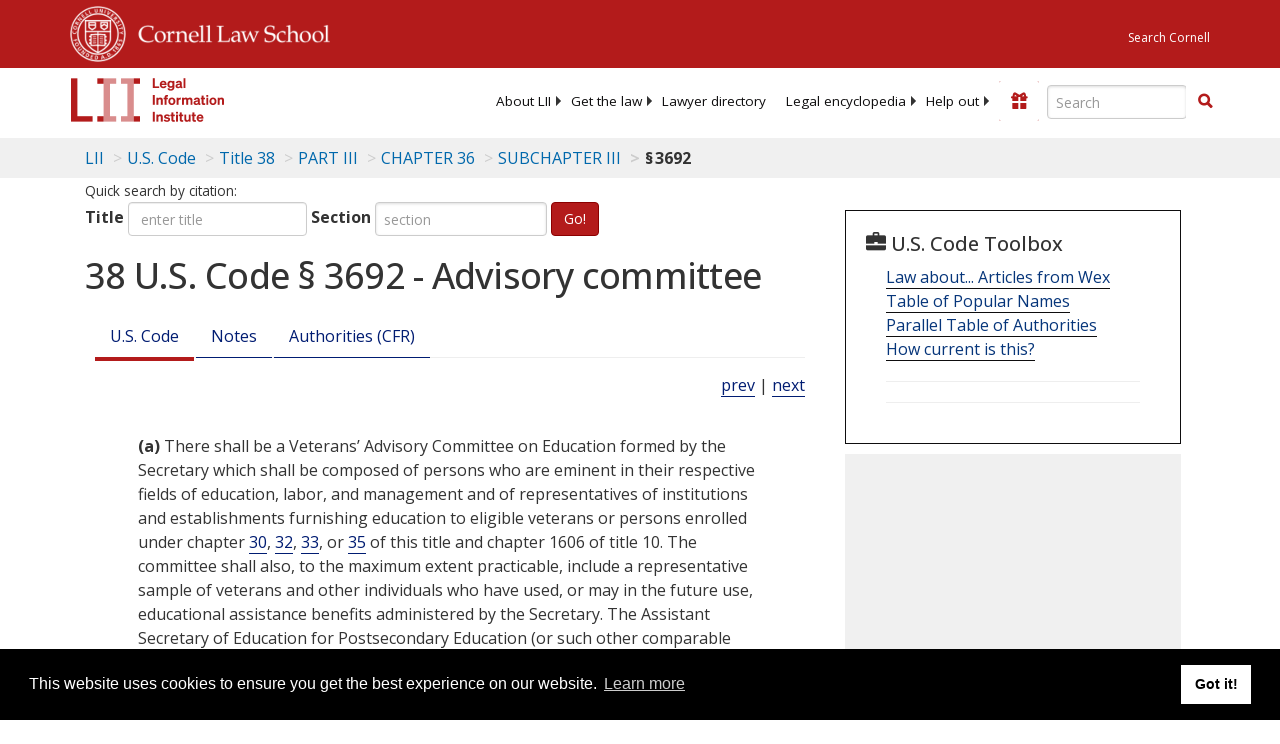

--- FILE ---
content_type: text/html; charset=utf-8
request_url: https://www.law.cornell.edu/uscode/text/38/3692
body_size: 11618
content:
<!DOCTYPE html>
<html lang="en">

<head>
	<!-- Global site tag (gtag.js) - Google Analytics -->
	<script async src="https://www.googletagmanager.com/gtag/js?id=UA-1734385-15"></script>
	<script>
		window.dataLayer = window.dataLayer || [];
		function gtag() { dataLayer.push(arguments); }
		gtag('js', new Date());

		gtag('config', 'UA-1734385-15');
	</script>
	<!-- Google tag (gtag.js) -->
	<script async src="https://www.googletagmanager.com/gtag/js?id=G-PDVVHXRDE6"></script>
	<script>
		window.dataLayer = window.dataLayer || [];
		function gtag() { dataLayer.push(arguments); }
		gtag('js', new Date());

		gtag('config', 'G-PDVVHXRDE6');
	</script>

	<meta charset="utf-8" />
	<meta name="version" content="v10.21.0" />
	<meta name="viewport" content="width=device-width, initial-scale=1.0">
	<link rel="shortcut icon" href="https://www.law.cornell.edu/sites/www.law.cornell.edu/files/favicon_0.ico"
		type="image/vnd.microsoft.icon" />
	<link rel="canonical" href="https://www.law.cornell.edu/uscode/text/38/3692">

	<meta property="og:site_name" content="LII / Legal Information Institute" />
	<meta property="og:type" content="website" />
	<meta property="og:url" content="https://www.law.cornell.edu/uscode/text/38/3692" />
	<meta property="og:title" content="38 U.S. Code &sect; 3692 - Advisory committee" />
	<meta property="og:image" content="https://www.law.cornell.edu/images/liibracketlogo.gif" />
	
	<meta name="twitter:card" content="US Code - Title 38 > PART III > CHAPTER 36 > SUBCHAPTER III > § 3692" />
	<meta name="twitter:site" content="@LIICornell" />
	<meta name="twitter:url" content="https://www.law.cornell.edu/uscode/text/38/3692" />
	<meta name="twitter:title" content="38 U.S. Code &sect; 3692 - Advisory committee" />
	<meta name="twitter:image" content="https://www.law.cornell.edu/images/liibracketlogo.gif" />
	<meta name="dcterms.title" content="38 U.S. Code &sect; 3692 - Advisory committee" />


	<title>38 U.S. Code &sect; 3692 - Advisory committee | U.S. Code | US Law | LII / Legal Information Institute</title>
	

	<!-- schema.org metadata -->
	<script type="application/ld+json">
		{"@context": "http://schema.org", "@graph": [{"@type": "BreadcrumbList", "itemListElement": [{"@type": "ListItem", "position": 1, "item": {"@id": "https://www.law.cornell.edu", "name": "LII"}}, {"@type": "ListItem", "position": 2, "item": {"@id": "https://www.law.cornell.edu/uscode/text", "name": "U.S. Code"}}, {"@type": "ListItem", "position": 3, "item": {"@id": "https://www.law.cornell.edu/uscode/text/38", "name": "Title 38"}}, {"@type": "ListItem", "position": 4, "item": {"@id": "https://www.law.cornell.edu/uscode/text/38/part-III", "name": "PART III"}}, {"@type": "ListItem", "position": 5, "item": {"@id": "https://www.law.cornell.edu/uscode/text/38/part-III/chapter-36", "name": "CHAPTER 36"}}, {"@type": "ListItem", "position": 6, "item": {"@id": "https://www.law.cornell.edu/uscode/text/38/part-III/chapter-36/subchapter-III", "name": "SUBCHAPTER III"}}, {"@type": "ListItem", "position": 7, "item": {"@id": "https://www.law.cornell.edu/uscode/text/38/3692", "name": "\u00a7\u202f3692"}}]}, {"@type": "WebSite", "url": "https://www.law.cornell.edu/uscode/text/38/3692", "name": "\u00a7\u202f3692", "author": {"@type": "Organization", "name": "Office of the Law Revision Counsel", "url": "http://uscode.house.gov/about_office.xhtml"}, "description": "US Code - Title 38 > PART III > CHAPTER 36 > SUBCHAPTER III > \u00a7\u202f3692", "publisher": {"@type": "Organization", "name": "LII / Legal Information Institute", "url": "https://www.law.cornell.edu"}}]}
	</script>
	<!-- /schema.org -->

	<!-- API url -->
	<script>
		SEARCH_URL = 'https://api.law.cornell.edu/lii/search';
	</script>

	<script src="/js/jquery-3.6.1.min.js"></script>
	<script src="/js/js.cookie.min.js"></script>
	<script src="/js/bootstrap.min.js"></script>
	<link rel="stylesheet" href="/fonts/open-sans.css">

	
	<link rel="stylesheet" type="text/css" href="/staticsite_styles/lii_stylenator_v48.min.css" />
	 

	

	<!-- include adcode -->
	<script type='text/javascript'>
		!function (a) { var b = /iPhone/i, c = /iPod/i, d = /iPad/i, e = /(?=.*\bAndroid\b)(?=.*\bMobile\b)/i, f = /Android/i, g = /(?=.*\bAndroid\b)(?=.*\bSD4930UR\b)/i, h = /(?=.*\bAndroid\b)(?=.*\b(?:KFOT|KFTT|KFJWI|KFJWA|KFSOWI|KFTHWI|KFTHWA|KFAPWI|KFAPWA|KFARWI|KFASWI|KFSAWI|KFSAWA)\b)/i, i = /IEMobile/i, j = /(?=.*\bWindows\b)(?=.*\bARM\b)/i, k = /BlackBerry/i, l = /BB10/i, m = /Opera Mini/i, n = /(CriOS|Chrome)(?=.*\bMobile\b)/i, o = /(?=.*\bFirefox\b)(?=.*\bMobile\b)/i, p = new RegExp('(?:Nexus 7|BNTV250|Kindle Fire|Silk|GT-P1000)', 'i'), q = function (a, b) { return a.test(b) }, r = function (a) { var r = a || navigator.userAgent, s = r.split('[FBAN'); return 'undefined' != typeof s[1] && (r = s[0]), s = r.split('Twitter'), 'undefined' != typeof s[1] && (r = s[0]), this.apple = { phone: q(b, r), ipod: q(c, r), tablet: !q(b, r) && q(d, r), device: q(b, r) || q(c, r) || q(d, r) }, this.amazon = { phone: q(g, r), tablet: !q(g, r) && q(h, r), device: q(g, r) || q(h, r) }, this.android = { phone: q(g, r) || q(e, r), tablet: !q(g, r) && !q(e, r) && (q(h, r) || q(f, r)), device: q(g, r) || q(h, r) || q(e, r) || q(f, r) }, this.windows = { phone: q(i, r), tablet: q(j, r), device: q(i, r) || q(j, r) }, this.other = { blackberry: q(k, r), blackberry10: q(l, r), opera: q(m, r), firefox: q(o, r), chrome: q(n, r), device: q(k, r) || q(l, r) || q(m, r) || q(o, r) || q(n, r) }, this.seven_inch = q(p, r), this.any = this.apple.device || this.android.device || this.windows.device || this.other.device || this.seven_inch, this.phone = this.apple.phone || this.android.phone || this.windows.phone, this.tablet = this.apple.tablet || this.android.tablet || this.windows.tablet, 'undefined' == typeof window ? this : void 0 }, s = function () { var a = new r; return a.Class = r, a }; 'undefined' != typeof module && module.exports && 'undefined' == typeof window ? module.exports = r : 'undefined' != typeof module && module.exports && 'undefined' != typeof window ? module.exports = s() : 'function' == typeof define && define.amd ? define('isMobile', [], a.isMobile = s()) : a.isMobile = s() }(this);
	</script>

	<!-- mobile: vignettes and page-level -->
	<script async src='//pagead2.googlesyndication.com/pagead/js/adsbygoogle.js'>
	</script>
	<script>
		(adsbygoogle = window.adsbygoogle || []).push({
			google_ad_client: 'ca-pub-6351434937294517',
			enable_page_level_ads: true,

		});
	</script>

	<!-- adsense -->
	<script type='text/javascript'>
		var googletag = googletag || {};
		googletag.cmd = googletag.cmd || [];
		(function () {
			var gads = document.createElement('script');
			gads.async = true;
			gads.type = 'text/javascript';
			var useSSL = 'https:' == document.location.protocol;
			gads.src = (useSSL ? 'https:' : 'http:') +
				'//www.googletagservices.com/tag/js/gpt.js';
			var node = document.getElementsByTagName('script')[0];
			node.parentNode.insertBefore(gads, node);
		})();
	</script>

	<script type='text/javascript'>
		function makeDefs() {
			var width = window.innerWidth || document.documentElement.clientWidth;
			if (width >= 1200) {
				var topsize = '[336,280]';
				var midsize = '[[1,1],[336,280]]';
				var bottomsize = '[[2,1],[728,90]]';
				var sponsorcaptionsize = '[[3,1],[336,15]]';
			}
			else if ((width >= 992) && (width < 1199)) {
				var topsize = '[336,280]';
				var midsize = '[[1,1],[336,280]]';
				var bottomsize = '[[2,1],[468,60]]';
				var sponsorcaptionsize = '[[3,1],[336,15]]';
			}
			else if ((width >= 768) && (width < 992)) {
				var topsize = '[300,250]';
				var midsize = '[[1,1],[300,250]]';
				var bottomsize = '[[2,1],[320,100],[320,50]]';
				var sponsorcaptionsize = '[[3,1],[300,15]]';
			}
			else if ((width >= 576) && (width < 768)) {
				var topsize = '[180,150]';
				var midsize = '[[1,1],[180,150]]';
				var bottomsize = '[[2,1],[320,100],[320,50]]';
				var sponsorcaptionsize = '[[3,1],[180,15]]';
			}
			else if ((width >= 360) && (width < 576)) {
				var topsize = '[336,280]';
				var midsize = '[[1,1],[336,280]]';
				var bottomsize = '[[2,1],[468,60]]';
				var sponsorcaptionsize = '[[3,1],[336,15]]';
			}
			else {
				var topsize = '[300,250]';
				var midsize = '[[1,1],[300,250]]';
				var bottomsize = '[[2,1],[300,250],[320,100],[320,50]]';
				var sponsorcaptionsize = '[[3,1],[300,15]]';
			}

			var topdefp1 = 'googletag.defineSlot(';
			var topdefp2 = "'/1519273/USC_ROC_TopRight_300x250', ".concat(topsize, ',');
			var topdef = topdefp1.concat(topdefp2, '\'', 'div-gpt-ad-top', '\'', ').addService(googletag.pubads());   ');

			var middefp1 = 'googletag.defineSlot(';
			var middefp2 = "'/1519273/USC_ROC_MidRight_300x250', ".concat(midsize, ',');
			var middef = middefp1.concat(middefp2, '\'', 'div-gpt-ad-middle', '\'', ').addService(googletag.pubads());   ');

			var bottomdefp1 = 'googletag.defineSlot(';
			var bottomdefp2 = "'/1519273/USC_ROC_Footer_728x90', ".concat(bottomsize, ',');
			var bottomdef = bottomdefp1.concat(bottomdefp2, '\'', 'div-gpt-ad-bottom', '\'', ').addService(googletag.pubads());   ');

			var sponsorcaptiondefp1 = 'googletag.defineSlot(';
			var sponsorcaptiondefp2 = "'/1519273/USC_ROC_SponsorCaption', ".concat(sponsorcaptionsize, ',');
			var sponsorcaptiondef = sponsorcaptiondefp1.concat(sponsorcaptiondefp2, '\'', 'div-gpt-ad-sponsorcaption', '\'', ').addService(googletag.pubads());   ');

			var defs = topdef + middef + bottomdef + sponsorcaptiondef
			return defs;

		};



		googletag.cmd.push(function () {
			{
				mydefs = makeDefs();
				eval(mydefs);
			};

			googletag.pubads().enableSingleRequest();
			googletag.enableServices();
		});
			//-->
	</script>
	<!-- /adsense -->
	<!-- /include adcode -->

</head>



<body>
	

	
<div id="liisurveymodal" class="modal fade bs-example-modal-lg" tabindex="-1" role="dialog" aria-labelledby="liisurveymodal" aria-hidden="true">
    <div class="modal-dialog modal-lg">
        <div class="modal-content">
                <div class="modal-title-box">Please help us improve our site!</div>	
            <div class="modal-header">
                <button type="button" class="close" onclick="snooze_survey()" data-dismiss="modal">&times;</button>
            </div>			
            <div class="modal-body">	  
                <iframe title="Survey Frame" class="survey-content" id="iframeHolder"></iframe>
            </div>		
            <div class="modal-footer">
                <a href="#" class="btn btn-primary" class="close" data-dismiss="modal" onclick="snooze_survey()">No thank you</a>
            </div>
        </div>
    </div>
</div>


	<header id="conannav" class="navbar navbar-fixed-top active">
		<a href="#content" class="skip">Skip to main content</a>

		<div id="cu-identity">
			<div class="container-fluid">
				<a href="https://www.cornell.edu" id="insignialink" title="Cornell University">
					<img class="img-responsive"
						src="https://www.law.cornell.edu/sites/all/themes/liizenboot/images/insignia.gif"
						alt="Cornell University insignia" />
				</a>
				<a href="https://www.lawschool.cornell.edu/" id="clslink" title="Cornell Law School">Cornell Law
					School</a>
				<a href="https://www.cornell.edu/search/" id="cusearch" title="Search Cornell University">Search
					Cornell</a>
			</div>
		</div>

		<div id="lii-identity" class="col-12 identity-header">
			<div id="liiheader" class="container-fluid">
				<nav id="liiallnav" class="navbar" aria-label="Main">
					<div id="liibanner" class="navbar-header">
						<button type="button" class="navbar-toggle" data-toggle="collapse" data-target="#liinav"
							href="#liinav">
							<span class="sr-only">Toggle navigation</span>
							<span class="icon-bar"></span>
							<span class="icon-bar"></span>
							<span class="icon-bar"></span>
						</button>
						<div id="liilogodiv">
							<a id="liilogo" class="navbar-brand" href="/" aria-label="lii logo"></a>
						</div>
						<div class="navbar-right" id="liinavbarstuff">
							
							<button id="survey" class="btn btn-primary icon-pencil icon-white"
								style="display: none; margin-bottom: 10px; margin-top:-20px; height: 42px">Please help
								us improve our site!</button>

							<div id="liidonatewrap">
								<a id="liidonate" class="navbar-link mdblueinv" href="/donate"
									aria-label="Donate to LII">
									<span class="glyphicon glyphicon-gift"></span>
									<span class="gltxt">Support Us!</span>
								</a>
							</div>

							<div id="liisearchlinkwrap">
								<a id="liisearchlink" href="#" class="navbar-link cured" aria-label="Search LII">
									<span class="glyphicon glyphicon-search"></span>
									<span class="gltxt">Search</span>
								</a>
							</div>

							<div id="liisearch" href="#">
								<div class="input-group" id="adv-search" role="search">
									<input label="Enter the terms you wish to search for." placeholder="Search"
										class="form-control form-text" type="text" id="edit-keys" name="keys" value=""
										list="autocomplete_list" aria-label="Enter search terms text box">
									<datalist id="autocomplete_list">
									</datalist>
									<div class="input-group-btn">
										<div class="btn-group" role="group" aria-label="Filter and search buttons">
											<button type="button" class="btn btn-primary" onclick="findNowClickEvent()"
												aria-label="Find now"><span class="glyphicon glyphicon-search"
													aria-hidden="true" role="button"></span></button>
										</div>
									</div>
								</div>
							</div>
						</div>

						<div id="liinav" class="collapse navbar-collapse">
							<ul id="liiheadernav" class="nav navbar-nav" role="menubar" aria-hidden="false">
								<li role="menuitem" aria-haspopup="true" class="menu-item dropdown dropdown-submenu">
									<a href="/lii/about/about_lii" class="dropdown-toggle" data-toggle="dropdown"
										aria-expanded="false">About
										LII</a>
									<ul role="menu" aria-hidden="true" class="dropdown-menu sub-menu">
										<li role="menuitem">
											<a href="/lii/about/who_we_are">Who We Are</a>
										</li>
										<li role="menuitem">
											<a href="/lii/about/what_we_do">What We Do</a>
										</li>
										<li role="menuitem">
											<a href="/lii/about/who_pays_for_this">Who Pays For This</a>
										</li>
										<li role="menuitem">
											<a href="/lii/about/contact_us">Contact Us</a>
										</li>
									</ul>
								</li>
								<li role="menuitem" aria-haspopup="true" class="menu-item dropdown dropdown-submenu">
									<a href="/lii/get_the_law" class="dropdown-toggle" data-toggle="dropdown"
										aria-expanded="false">Get the
										law</a>
									<ul role="menu" aria-hidden="true" class="dropdown-menu sub-menu">
										<li role="menuitem">
											<a title="U.S. Constitution" href="/constitution">Constitution</a>
										</li>
										<li role="menuitem">
											<a title="Supreme Court" href="/supremecourt/text/home">Supreme Court</a>
										</li>
										<li role="menuitem">
											<a title="U.S. Code" href="/uscode/text">U.S. Code</a>
										</li>
										<li role="menuitem">
											<a title="C.F.R." href="/cfr/text">CFR</a>
										</li>
										<li role="menuitem" aria-haspopup="true"
											class="menu-item dropdown dropdown-submenu">
											<a title="Federal Rules" href="/rules" class="dropdown-toggle"
												data-toggle="dropdown" aria-expanded="false">Federal Rules</a>
											<ul role="menu" aria-hidden="true" class="dropdown-menu submenu-menu">
												<li role="menuitem">
													<a href="/rules/frap">Federal Rules of Appellate Procedure</a>
												</li>
												<li role="menuitem">
													<a href="/rules/frcp">Federal Rules of Civil Procedure</a>
												</li>
												<li role="menuitem">
													<a href="/rules/frcrmp">Federal Rules of Criminal Procedure</a>
												</li>
												<li role="menuitem">
													<a href="/rules/fre">Federal Rules of Evidence</a>
												</li>
												<li role="menuitem">
													<a href="/rules/frbp">Federal Rules of Bankruptcy Procedure</a>
												</li>
											</ul>
										</li>
										<li role="menuitem">
											<a title="U.C.C." href="/ucc">U.C.C.</a>
										</li>
										<li aria-haspopup="true" class="menu-item dropdown dropdown-submenu">
											<a title="Law by jurisdiction" href="#" class="dropdown-toggle"
												data-toggle="dropdown" aria-expanded="false">Law by jurisdiction</a>
											<ul role="menu" class="dropdown-menu submenu-menu">
												<li role="menuitem">
													<a href="/states">State law</a>
												</li>
												<li role="menuitem">
													<a href="/uniform">Uniform laws</a>
												</li>
												<li role="menuitem">
													<a href="/federal">Federal law</a>
												</li>
												<li role="menuitem">
													<a href="/world">World law</a>
												</li>
											</ul>
										</li>
									</ul>
								</li>
								<li role="menuitem">
									<a href="https://lawyers.law.cornell.edu/">Lawyer directory</a>
								</li>
								<li role="menuitem" class="menu-item dropdown dropdown-submenu">
									<a href="/wex" class="dropdown-toggle" data-toggle="dropdown"
										aria-expanded="false">Legal encyclopedia</a>
									<ul role="menu" class="dropdown-menu sub-menu">
										<li role="menuitem">
											<a href="/wex/category/business_law">Business law</a>
										</li>
										<li role="menuitem">
											<a href="/wex/category/constitutional_law">Constitutional law</a>
										</li>
										<li role="menuitem">
											<a href="/wex/category/criminal_law_and_procedure">Criminal law</a>
										</li>
										<li role="menuitem">
											<a href="/wex/category/family_law">Family law</a>
										</li>
										<li role="menuitem">
											<a href="/wex/category/employment_law">Employment law</a>
										</li>
										<li role="menuitem">
											<a href="/wex/category/money_and_financial_problems">Money and Finances</a>
										</li>

										<li role="menuitem">
											<a href="/wex/wex_articles">More...</a>
										</li>
									</ul>
								</li>
								<li role="menuitem" class="menu-item dropdown dropdown-submenu">
									<a href="/lii/help_out" class="dropdown-toggle" data-toggle="dropdown"
										aria-expanded="false">Help out</a>
									<ul role="menu" class="dropdown-menu sub-menu">
										<li role="menuitem" aria-hidden="true">
											<a href="/donate">Give</a>
										</li>
										<li role="menuitem" aria-hidden="true">
											<a href="/lii/help_out/sponsor">Sponsor</a>
										</li>
										<li role="menuitem">
											<a href="/lii/help_out/advertise">Advertise</a>
										</li>
										<li role="menuitem">
											<a href="/lii/help_out/create">Create</a>
										</li>
										<li role="menuitem">
											<a href="/lii/help_out/promote">Promote</a>
										</li>
										<li role="menuitem">
											<a href="/lii/help_out/join_directory">Join Lawyer Directory</a>
										</li>
									</ul>
								</li>
							</ul>
							<ul id="liinavsoc" class="nav navbar-nav navbar-right">
								<li>
									
									<div class="addthis_horizontal_follow_toolbox"></div>
								</li>
							</ul>
						</div>
					</div>
					
				</nav>
			</div>
		</div>
		
		
	</header>
	<br><br>
	
	<div id="breadcrumb" class="container-fluid">
		<div class="row">
			<div class="navbar-header">
				<nav aria-label="breadcrumb" class="bc-icons-2">
					<ol class="breadcrumb">
						
						
						
						<li class="breadcrumb-item"><a href="/">LII</a></li>
						
						 
						
						<li class="breadcrumb-item" aria-label="U.S. Code table of contents"><a
								href="/uscode/text">U.S. Code</a></li>
						
						 
						
						<li class="breadcrumb-item"><a href="/uscode/text/38">Title 38</a></li>
						
						 
						
						<li class="breadcrumb-item"><a href="/uscode/text/38/part-III">PART III</a></li>
						
						 
						
						<li class="breadcrumb-item"><a href="/uscode/text/38/part-III/chapter-36">CHAPTER 36</a></li>
						
						 
						
						<li class="breadcrumb-item"><a href="/uscode/text/38/part-III/chapter-36/subchapter-III">SUBCHAPTER III</a></li>
						
						 
						
						<li class="breadcrumb-item breadcrumb-last">§ 3692</li>
						
						 
					</ol>
				</nav>
			</div>
		</div>
	</div>
	

	<main id="main" class="container-fluid">
		<div id="content" class="col-sm-8">
			<div class="pagewrapper">
				<div class="container-fluid">
					<div class="row">
						
						<div title="Definitions Frame"></div>
						
<small id="titleHelp" class="form-text">Quick search by citation:</small>
<form class="form-inline">
    <div class="form-group mb-2">
        <label for="titleinput">Title</label>
        <input type="number" name="quicksearch" class="form-control" id="titleinput" aria-describedby="titleHelp" placeholder="enter title"
            title="US Code Title number" type="number" value="">
    </div>
    <div class="form-group mx-sm-3 mb-2">
        <label for="sectioninput">Section</label>
        <input type="text" name="quicksearch" class="form-control" id="sectioninput" pattern="[A-Za-z0-9]+" placeholder="section"
            title="US Code Section number" value="">
    </div>
    <button id="RedirectUSC" type="submit" class="btn btn-primary">Go!</button>
</form>

						
						
						<h1 class="title" id="page_title"> 38 U.S. Code § 3692 - Advisory committee </h1>
<div class="tabbable-panel">
<div class="tabbable-line">
<ul class="nav nav-tabs ">
<li class="active">
<a data-toggle="tab" href="#tab_default_1">
                        U.S. Code </a>
</li>
<li>
<a data-toggle="tab" href="#tab_default_2">
                        Notes </a>
</li>
<li>
<a data-toggle="tab" href="#tab_default_3">
                    			
                        Authorities (CFR)
                     
                </a>
</li>
</ul>
<div class="tab-content">
<div id="prevnext">
<a href="/uscode/text/38/3691A" title=" Withdrawal or leave of absence from certain education">prev</a> | <a href="/uscode/text/38/3693" title=" Compliance surveys">next</a>
</div>
<div class="tab-pane active" id="tab_default_1">
<!-- 'text' content area -->
<text><div class="text">
<div class="section">
<div class="subsection indent0"><a name="a"></a><span class="num" value="a">(a)</span>
<div class="content"> There shall be a Veterans’ Advisory Committee on Education formed by the Secretary which shall be composed of persons who are eminent in their respective fields of education, labor, and management and of representatives of institutions and establishments furnishing education to eligible veterans or persons enrolled under chapter <a href="/uscode/text/38/chapter-30">30</a>, <a href="/uscode/text/38/chapter-32">32</a>, <a href="/uscode/text/38/chapter-33">33</a>, or <a href="/uscode/text/38/chapter-35">35</a> of this title and chapter 1606 of title 10. The committee shall also, to the maximum extent practicable, include a representative sample of veterans and other individuals who have used, or may in the future use, educational assistance benefits administered by the Secretary. The Assistant Secretary of Education for <span link="https://liicornell.org/liifedent/ed_postsecondary_education" occur="1" src="named_federal_agencies">Postsecondary Education</span> (or such other comparable official of the <span link="https://liicornell.org/liifedent/department_of_education" occur="1" src="named_federal_agencies">Department of Education</span> as the Secretary of Education may designate) and the Assistant Secretary of Labor for Veterans’ Employment and Training shall be ex officio members of the advisory committee.</div>
</div>
<div class="subsection indent0"><a name="b"></a><span class="num" value="b">(b)</span>
<div class="content"> The Secretary shall consult with and seek the advice of the committee from time to time with respect to the administration of this chapter, chapters <a href="/uscode/text/38/chapter-30">30</a>, <a href="/uscode/text/38/chapter-32">32</a>, <a href="/uscode/text/38/chapter-33">33</a>, and <a href="/uscode/text/38/chapter-35">35</a> of this title, and chapter 1606 of title 10. The committee may make such reports and recommendations as it considers desirable to the Secretary and the <span link="https://liicornell.org/liifedent/congress" occur="1" src="named_federal_agencies">Congress</span>.</div>
</div>
<div class="subsection indent0"><a name="c"></a><span class="num" value="c">(c)</span>
<div class="content"> The committee shall remain in existence until <span class="date" date="2026-12-31">December 31, 2026</span>.</div>
</div>
<div class="sourceCredit">(Added <a href="/rio/citation/Pub._L._89-358">Pub. L. 89–358, § 3(b)</a>, <span class="date" date="1966-03-03">Mar. 3, 1966</span>, <a href="/rio/citation/80_Stat._23">80 Stat. 23</a>, § 1788; renumbered § 1792 and amended <a href="/rio/citation/Pub._L._92-540">Pub. L. 92–540, title III, § 316(2)</a>, (3), <span class="date" date="1972-10-24">Oct. 24, 1972</span>, <a href="/rio/citation/86_Stat._1086">86 Stat. 1086</a>, 1089; <a href="/rio/citation/Pub._L._96-466">Pub. L. 96–466, title III, § 346</a>, <span class="date" date="1980-10-17">Oct. 17, 1980</span>, <a href="/rio/citation/94_Stat._2200">94 Stat. 2200</a>; <a href="/rio/citation/Pub._L._99-576">Pub. L. 99–576, title III, § 304</a>, <span class="date" date="1986-10-28">Oct. 28, 1986</span>, <a href="/rio/citation/100_Stat._3269">100 Stat. 3269</a>; <a href="/rio/citation/Pub._L._100-689">Pub. L. 100–689, title I, § 123</a>, <span class="date" date="1988-11-18">Nov. 18, 1988</span>, <a href="/rio/citation/102_Stat._4174">102 Stat. 4174</a>; <a href="/rio/citation/Pub._L._101-237">Pub. L. 101–237, title IV, § 423(b)(1)(A)</a>, <span class="date" date="1989-12-18">Dec. 18, 1989</span>, <a href="/rio/citation/103_Stat._2092">103 Stat. 2092</a>; <a href="/rio/citation/Pub._L._102-25">Pub. L. 102–25, title III, § 338</a>, <span class="date" date="1991-04-06">Apr. 6, 1991</span>, <a href="/rio/citation/105_Stat._91">105 Stat. 91</a>; <a href="/rio/citation/Pub._L._102-54">Pub. L. 102–54, § 14(c)(7)</a>, <span class="date" date="1991-06-13">June 13, 1991</span>, <a href="/rio/citation/105_Stat._285">105 Stat. 285</a>; renumbered § 3692, <a href="/rio/citation/Pub._L._102-83">Pub. L. 102–83, § 5(a)</a>, <span class="date" date="1991-08-06">Aug. 6, 1991</span>, <a href="/rio/citation/105_Stat._406">105 Stat. 406</a>; <a href="/rio/citation/Pub._L._103-210">Pub. L. 103–210, § 2(d)</a>, <span class="date" date="1993-12-20">Dec. 20, 1993</span>, <a href="/rio/citation/107_Stat._2497">107 Stat. 2497</a>; <a href="/rio/citation/Pub._L._103-446">Pub. L. 103–446, title VI, § 608</a>, <span class="date" date="1994-11-02">Nov. 2, 1994</span>, <a href="/rio/citation/108_Stat._4672">108 Stat. 4672</a>; <a href="/rio/citation/Pub._L._108-183">Pub. L. 108–183, title III, § 307</a>, <span class="date" date="2003-12-16">Dec. 16, 2003</span>, <a href="/rio/citation/117_Stat._2661">117 Stat. 2661</a>; <a href="/rio/citation/Pub._L._110-252">Pub. L. 110–252, title V, § 5003(b)(2)(A)(v)</a>, <span class="date" date="2008-06-30">June 30, 2008</span>, <a href="/rio/citation/122_Stat._2375">122 Stat. 2375</a>; <a href="/rio/citation/Pub._L._111-275">Pub. L. 111–275, title I, § 102</a>, <span class="date" date="2010-10-13">Oct. 13, 2010</span>, <a href="/rio/citation/124_Stat._2866">124 Stat. 2866</a>; <a href="/rio/citation/Pub._L._113-59">Pub. L. 113–59, § 12</a>, <span class="date" date="2013-12-20">Dec. 20, 2013</span>, <a href="/rio/citation/127_Stat._663">127 Stat. 663</a>; <a href="/rio/citation/Pub._L._113-175">Pub. L. 113–175, title III, § 301</a>, <span class="date" date="2014-09-26">Sept. 26, 2014</span>, <a href="/rio/citation/128_Stat._1904">128 Stat. 1904</a>; <a href="/rio/citation/Pub._L._114-58">Pub. L. 114–58, title II, § 201</a>, <span class="date" date="2015-09-30">Sept. 30, 2015</span>, <a href="/rio/citation/129_Stat._533">129 Stat. 533</a>; <a href="/rio/citation/Pub._L._114-228">Pub. L. 114–228, title II, § 201</a>, <span class="date" date="2016-09-29">Sept. 29, 2016</span>, <a href="/rio/citation/130_Stat._938">130 Stat. 938</a>; <a href="/rio/citation/Pub._L._114-315">Pub. L. 114–315, title IV, § 413</a>, <span class="date" date="2016-12-16">Dec. 16, 2016</span>, <a href="/rio/citation/130_Stat._1562">130 Stat. 1562</a>; <a href="/rio/citation/Pub._L._115-48">Pub. L. 115–48, title III, § 306</a>, <span class="date" date="2017-08-16">Aug. 16, 2017</span>, <a href="/rio/citation/131_Stat._993">131 Stat. 993</a>; <a href="/rio/citation/Pub._L._117-180">Pub. L. 117–180, div. E, title IV, § 404</a>, <span class="date" date="2022-09-30">Sept. 30, 2022</span>, <a href="/rio/citation/136_Stat._2139">136 Stat. 2139</a>.)</div>
</div>
</div></text>
</div>
<div class="tab-pane" id="tab_default_2">
<!-- 'notes' content area -->
<notes><div class="notes">
</div><div class="notes">
<div class="note" topic="editorialNotes"><span class="heading centered"><strong>Editorial Notes</strong></span></div>
<div class="note" topic="priorProvisions"><span class="heading centered smallCaps">Prior Provisions</span>
<p>Provisions similar to those comprising this section were contained in <a href="/rio/citation/Pub._L._85-857">Pub. L. 85–857</a>, <span class="date" date="1958-09-02">Sept. 2, 1958</span>, <a href="/rio/citation/72_Stat._1190">72 Stat. 1190</a>, which was classified to former <a href="/uscode/text/38/1662">section 1662 of this title</a>, prior to repeal by <a href="/rio/citation/Pub._L._89-358">section 4(a) of Pub. L. 89–358</a>.</p>
</div>
<div class="note" topic="amendments"><span class="heading centered smallCaps">Amendments</span>
<p>2022—Subsec. (c). <a href="/rio/citation/Pub._L._117-180">Pub. L. 117–180</a> substituted “<span class="date" date="2026-12-31">December 31, 2026</span>” for “<span class="date" date="2022-12-31">December 31, 2022</span>”.</p>
<p>2017—Subsec. (c). <a href="/rio/citation/Pub._L._115-48">Pub. L. 115–48</a> substituted “<span class="date" date="2022-12-31">December 31, 2022</span>” for “<span class="date" date="2017-12-31">December 31, 2017</span>”.</p>
<p>2016—Subsec. (a). <a href="/rio/citation/Pub._L._114-315">Pub. L. 114–315</a> substituted “a representative sample of veterans and other individuals who have used, or may in the future use, educational assistance benefits administered by the Secretary.” for “veterans representative of World War II, the Korean conflict era, the post-Korean conflict era, the Vietnam era, the post-Vietnam era, and the Persian Gulf War.”</p>
<p>Subsec. (c). <a href="/rio/citation/Pub._L._114-228">Pub. L. 114–228</a> substituted “<span class="date" date="2017-12-31">December 31, 2017</span>” for “<span class="date" date="2016-12-31">December 31, 2016</span>”.</p>
<p>2015—Subsec. (c). <a href="/rio/citation/Pub._L._114-58">Pub. L. 114–58</a> substituted “<span class="date" date="2016-12-31">December 31, 2016</span>” for “<span class="date" date="2015-12-31">December 31, 2015</span>”.</p>
<p>2014—Subsec. (c). <a href="/rio/citation/Pub._L._113-175">Pub. L. 113–175</a> substituted “<span class="date" date="2015-12-31">December 31, 2015</span>” for “<span class="date" date="2014-12-31">December 31, 2014</span>”.</p>
<p>2013—Subsec. (c). <a href="/rio/citation/Pub._L._113-59">Pub. L. 113–59</a> substituted “<span class="date" date="2014-12-31">December 31, 2014</span>” for “<span class="date" date="2013-12-31">December 31, 2013</span>”.</p>
<p>2010—Subsec. (c). <a href="/rio/citation/Pub._L._111-275">Pub. L. 111–275</a> substituted “<span class="date" date="2013-12-31">December 31, 2013</span>” for “<span class="date" date="2009-12-31">December 31, 2009</span>”.</p>
<p>2008—Subsecs. (a), (b). <a href="/rio/citation/Pub._L._110-252">Pub. L. 110–252</a> inserted “33,” after “32,”.</p>
<p>2003—Subsec. (a). <a href="/rio/citation/Pub._L._108-183">Pub. L. 108–183, § 307(a)</a>, (c)(1), substituted “chapter 1606” for “chapter 106” in first sentence and inserted “, to the maximum extent practicable,” after “The committee shall also” in second sentence.</p>
<p>Subsec. (b). <a href="/rio/citation/Pub._L._108-183">Pub. L. 108–183, § 307(c)</a>, substituted “chapters 30” for “chapter 30” and “chapter 1606” for “chapter 106”.</p>
<p>Subsec. (c). <a href="/rio/citation/Pub._L._108-183">Pub. L. 108–183, § 307(b)</a>, substituted “<span class="date" date="2009-12-31">December 31, 2009</span>” for “<span class="date" date="2003-12-31">December 31, 2003</span>”.</p>
<p>1994—Subsec. (a). <a href="/rio/citation/Pub._L._103-446">Pub. L. 103–446, § 608(1)</a>, struck out “34,” after “chapter 30, 32,” and inserted “and chapter 106 of title 10” after “of this title”.</p>
<p>Subsec. (b). <a href="/rio/citation/Pub._L._103-446">Pub. L. 103–446, § 608(2)</a>, substituted “this chapter, chapter 30, 32, and 35 of this title, and chapter 106 of title 10” for “this chapter and chapters 30, 32, 34, and 35 of this title”.</p>
<p>Subsec. (c). <a href="/rio/citation/Pub._L._103-446">Pub. L. 103–446, § 608(3)</a>, substituted “<span class="date" date="2003-12-31">December 31, 2003</span>” for “<span class="date" date="1994-12-31">December 31, 1994</span>”.</p>
<p>1993—Subsec. (c). <a href="/rio/citation/Pub._L._103-210">Pub. L. 103–210</a> substituted “1994” for “1993”.</p>
<p>1991—<a href="/rio/citation/Pub._L._102-83">Pub. L. 102–83</a> renumbered <a href="/uscode/text/38/1792">section 1792 of this title</a> as this section.</p>
<p>Subsec. (a). <a href="/rio/citation/Pub._L._102-54">Pub. L. 102–54</a> inserted “and Training” after “Employment”.</p>
<p><a href="/rio/citation/Pub._L._102-25">Pub. L. 102–25</a> substituted “the post-Vietnam era, and the Persian Gulf War” for “and the post-Vietnam era”.</p>
<p>1989—Subsecs. (a), (b). <a href="/rio/citation/Pub._L._101-237">Pub. L. 101–237</a> substituted “Secretary” for “Administrator” wherever appearing.</p>
<p>1988—Subsec. (c). <a href="/rio/citation/Pub._L._100-689">Pub. L. 100–689</a> substituted “1993” for “1989”.</p>
<p>1986—Subsec. (a). <a href="/rio/citation/Pub._L._99-576">Pub. L. 99–576, § 304(1)</a>, substituted “a Veterans’ Advisory Committee on Education” for “an advisory committee”, and inserted reference to chapter 30.</p>
<p>Subsec. (b). <a href="/rio/citation/Pub._L._99-576">Pub. L. 99–576, § 304(2)</a>, inserted reference to chapter 30.</p>
<p>1980—<a href="/rio/citation/Pub._L._96-466">Pub. L. 96–466</a> designated existing provisions as subsecs. (a) and (b), substituted reference to furnishing education to eligible veterans or persons enrolled under chapter 32, 34, or 35 of this title for reference to furnishing vocational rehabilitation under chapter 31 of this title or education to eligible persons or veterans enrolled under chapter 34 or 35 of this title, reference to the Assistant Secretary of Education for <span link="https://liicornell.org/liifedent/ed_postsecondary_education" occur="2" src="named_federal_agencies">Postsecondary Education</span> or other comparable official and the Assistant Secretary of Labor for Veterans’ Employment, for reference to the Commissioner of Education and the Administrator, <span link="https://liicornell.org/liifedent/dod_manpower" occur="1" src="named_federal_agencies">Manpower</span> Administration, <span link="https://liicornell.org/liifedent/department_of_labor" occur="1" src="named_federal_agencies">Department of Labor</span>, and reference to seeking the advice of the committee with respect to the administration of this chapter and chapters 32, 34, and 35 of this title for reference to advising the committee with respect to the administration of this chapter and chapters 31, 34, and 35 of this title, and inserted provision that the committee include veterans representative of the post-Vietnam era, and added subsec. (c).</p>
<p>1972—<a href="/rio/citation/Pub._L._92-540">Pub. L. 92–540, § 316(3)</a>, inserted provisions that the Committee also include veterans representative of World War II, the Korean conflict era, the post-Korean conflict era and the Vietnam era.</p>
</div>
<div class="note" topic="statutoryNotes"><span class="heading centered"><strong>Statutory Notes and Related Subsidiaries</strong></span></div>
<div class="note" topic="effectiveDateOfAmendment"><span class="heading centered smallCaps">Effective Date of 2008 Amendment</span>
<p>Amendment by <a href="/rio/citation/Pub._L._110-252">Pub. L. 110–252</a> effective <span class="date" date="2009-08-01">Aug. 1, 2009</span>, see <a href="/rio/citation/Pub._L._110-252">section 5003(d) of Pub. L. 110–252</a>, set out as a note under <a href="/uscode/text/10/16163">section 16163 of Title 10</a>, Armed Forces.</p>
</div>
<div class="note" topic="effectiveDateOfAmendment"><span class="heading centered smallCaps">Effective Date of 1980 Amendment</span>
<p>Amendment by <a href="/rio/citation/Pub._L._96-466">Pub. L. 96–466</a> effective <span class="date" date="1980-10-01">Oct. 1, 1980</span>, except as otherwise specifically provided, see <a href="/rio/citation/Pub._L._96-466">section 802(c) of Pub. L. 96–466</a>, set out as a note under <a href="/uscode/text/38/3452">section 3452 of this title</a>.</p>
</div>
<div class="note" topic="miscellaneous"><span class="heading centered smallCaps">Termination of Advisory Committees</span>
<p>Advisory committees in existence on <span class="date" date="1973-01-05">Jan. 5, 1973</span>, to terminate not later than the expiration of the 2-year period following <span class="date" date="1973-01-05">Jan. 5, 1973</span>, unless, in the case of a committee established by the President or an officer of the Federal Government, such committee is renewed by appropriate action prior to the expiration of such 2-year period, or in the case of a committee established by the <span link="https://liicornell.org/liifedent/congress" occur="2" src="named_federal_agencies">Congress</span>, its duration is otherwise provided by law. See <a href="/uscode/text/5/1013">section 1013 of Title 5</a>, Government Organization and Employees.</p>
</div>
<div class="note" topic="miscellaneous"><span class="heading centered smallCaps">Commission To Assess Veterans’ Education Policy</span>
<p><a href="/rio/citation/Pub._L._99-576">Pub. L. 99–576, title III, § 320</a>, <span class="date" date="1986-10-28">Oct. 28, 1986</span>, <a href="/rio/citation/100_Stat._3275">100 Stat. 3275</a>, as amended by <a href="/rio/citation/Pub._L._100-323">Pub. L. 100–323, § 14</a>, <span class="date" date="1988-05-20">May 20, 1988</span>, <a href="/rio/citation/102_Stat._574">102 Stat. 574</a>, provided for establishment of a Commission on Veterans’ Education Policy, provided for appointment of members of Commission not later than <span class="date" date="1987-03-01">Mar. 1, 1987</span>, directed Commission to submit a report, not later than 18 months after at least 8 members had been appointed, to Committees on Veterans’ Affairs of <span link="https://liicornell.org/liifedent/cong_senate" occur="1" src="named_federal_agencies">Senate</span> and <span link="https://liicornell.org/liifedent/cong_house_of_representatives" occur="1" src="named_federal_agencies">House of Representatives</span>, containing the Commission’s findings and recommendations on various matters relating to veterans’ education, directed Administrator of <span link="https://liicornell.org/liifedent/sba_veterans_affairs" occur="1" src="named_federal_agencies">Veterans Affairs</span> to file interim and final reports, not later than 2 years after Commission’s report, to those Committees responding to Commission’s report, and provided for termination of Commission 90 days after Administrator submitted final report.</p>
</div>
<div class="note" topic="miscellaneous"><span class="heading centered smallCaps">Study of Educational Assistance Programs for Veterans, Survivors, and Dependents; Submission to <span link="https://liicornell.org/liifedent/congress" markup="no-show" occur="3" src="named_federal_agencies">Congress</span> and President by <span class="date" date="1979-09-30">September 30, 1979</span></span>
<p><a href="/rio/citation/Pub._L._95-202">Pub. L. 95–202, title III, § 304(b)</a>, <span class="date" date="1977-11-23">Nov. 23, 1977</span>, <a href="/rio/citation/91_Stat._1442">91 Stat. 1442</a>, directed Administrator of Veterans’ Affairs, in consultation with Advisory Committee formed pursuant to this section, to conduct a study respecting operation of programs of educational assistance carried out under this chapter and chapter 34 of this title and that a report concerning such study be submitted to <span link="https://liicornell.org/liifedent/congress" occur="4" src="named_federal_agencies">Congress</span> not later than <span class="date" date="1979-09-30">Sept. 30, 1979</span>.</p>
</div>
<div class="note" topic="miscellaneous"><span class="heading centered smallCaps">Study of Operation of Post-Korean Conflict Programs of Educational Assistance</span>
<p><a href="/rio/citation/Pub._L._92-540">Pub. L. 92–540, title IV, § 413</a>, <span class="date" date="1972-10-24">Oct. 24, 1972</span>, <a href="/rio/citation/86_Stat._1093">86 Stat. 1093</a>, provided for a comparative study of operation of post-Korean conflict program of educational assistance with similar prior programs available to veterans of World War II and Korean conflict, the results of such study and recommendations for improvement to be transmitted to President and <span link="https://liicornell.org/liifedent/congress" occur="5" src="named_federal_agencies">Congress</span> within six months of <span class="date" date="1972-10-24">Oct. 24, 1972</span>.</p>
</div>
</div></notes>
</div>
<div class="tab-pane" id="tab_default_3">
<table class="table table-striped">
<thead>
<tr>
<th scope="col">CFR Title</th>
<th scope="col">Parts</th>
</tr>
</thead>
<tbody>
<tr>
<td>38</td>
<td>
<a href="/cfr/text/38/part-21" title="PART 21—VETERAN READINESS AND EMPLOYMENT AND EDUCATION">
                                                21
                                            </a>
</td>
</tr>
</tbody>
</table>
</div>
</div>
</div>
</div>
						
						
					</div>
				</div>
			</div>
			

			<div id="page-bottom" aria-hidden="true">
				<div class="region region-bottom">
					<div id="block-liidfp-2" class="block block-liidfp first last odd">


						<div class="gfs">
							<div id="div-gpt-ad-bottom" data-google-query-id="CNH77Z7C7d8CFURLAQodp9oMpg">
								<script type="text/javascript">
									googletag.cmd.push(function () { googletag.display('div-gpt-ad-bottom'); });
								</script>
							</div>
						</div>
					</div>
				</div>
			</div>

		</div>



		<aside id="supersizeme" class="col-sm-4" aria-label="Sponsor Listings and Toolbox panel">
			
			<div class="block" id="toolbox">

				<h2 class="title toolbox"><span class="glyphicon glyphicon-briefcase"></span> U.S. Code Toolbox
				</h2>

				
<div class="clear-block wexlink">
    <a href="/wex/wex_articles">Law about... Articles from Wex</a>
</div>
<div id="topnlink" class="toolboxlink">
    <a href="/topn">Table of Popular Names</a>
</div>
<div id="ptoalink" class="toolboxlink">
    <a href="/ptoa">Parallel Table of Authorities</a>
</div>
<div id="updatelink" class="toolboxlink">
    <a href=/uscode/about/how-current>How
        current is this?</a>
</div>


				
				<div class="socSep">
					<hr />
				</div>

				<div class="addthis_sharing_toolbox"></div>

				<div class="socSep">
					<hr />
				</div>

				<script type="text/javascript">
					var addthis_config = {
						data_track_addressbar: false,
						data_track_clickback: true,
						publid: 'liiadverts',
						ui_tabindex: 0,
						ui_508_compliant: true
					};
					var addthis_share = {
						url_transforms: {
							shorten: {
								twitter: 'bitly'
							}
						},
						shorteners: {
							bitly: {
								login: 'liicornell',
								apiKey: 'R_75b99d95e1c3033c4dbea23ce04bf5d3'
							}
						},
						passthrough: {
							twitter: {
								via: 'LIICornell'
							}
						}
					};
				</script>

				<script type="text/javascript" src="https://s7.addthis.com/js/300/addthis_widget.js#pubid=liiadverts"
					async="async"></script>

				

			</div>
			

			<div class="block" aria-hidden="true">
				<div class="gfs">
					<div id='div-gpt-ad-top'>
						<script type='text/javascript'>
							googletag.cmd.push(function () { googletag.display('div-gpt-ad-top'); });
						</script>
					</div>
				</div>

			</div>

			<div class="block" aria-hidden="true">
				<div class="gfs">
					<div id='div-gpt-ad-middle'>
						<script type='text/javascript'>
							googletag.cmd.push(function () { googletag.display('div-gpt-ad-middle'); });
						</script>
					</div>
				</div>

			</div>

			
			<div id="block-lii-justia-find-lawyers-sidebar" class="block block-lii last even">
				<div id="block-lii-justia-lawyers" class="block block-lii last even">
					<div class="sidebar">
						<div class="results-sponsored">
							<div data-directive="j-find-a-lawyer" data-crosslink="seemorelawyers"
								data-domain="lawyers.law.cornell.edu">
							</div>
						</div>
					</div>
				</div>
			</div>
			

		</aside>


	</main>

	<footer id="liifooter" class="container-fluid">
		<ul id="liifooternav" class="nav navbar-nav">
			<li class="first">
				<a href="/lii/about/accessibility" class="nav">Accessibility</a>
			</li>
			<li class="first">
				<a href="/lii/about/about_lii" class="nav">About LII</a>
			</li>
			<li>
				<a href="/lii/about/contact_us" class="nav">Contact us</a>
			</li>
			<li>
				<a href="/lii/help_out/sponsor">Advertise here</a>
			</li>
			<li>
				<a href="/lii/help" class="nav">Help</a>
			</li>
			<li>
				<a href="/lii/terms/documentation" class="nav">Terms of use</a>
			</li>
			<li class="last">
				<a href="/lii/terms/privacy_policy" class="nav">Privacy</a>
			</li>
		</ul>
		<ul class="nav navbar-nav navbar-right">
			<li>
				<a href="/" title="LII home page">
					<img width="62" height="43"
						src="https://www.law.cornell.edu/sites/all/themes/liizenboot/images/LII_logo_footer.gif"
						alt="LII logo">
				</a>
			</li>
		</ul>
	</footer>

	<script>
		jQuery(document).ready(function () {
			jQuery("#liisearchlink").click(function () {
				jQuery("#liisearch").toggle('slide');
				jQuery("#liinavbarstuff").toggleClass('searchboxslid');
			});
		});

		jQuery(document).ready(function () {
			jQuery('[data-toggle="tooltip"]').each(function () {
				var $elem = jQuery(this);
				$elem.tooltip({
					html: true,
					container: $elem,
					delay: { hide: 400 }
				});
			});
		});
	</script>

	
	<script type="text/javascript" src="/staticsite_scripts/htmldiff.js"> </script>
	 
	<script type="text/javascript" src="/staticsite_scripts/lii_scriptinator.min.js"> </script>
	 
	
	<script>
		window.addEventListener("load", function () {
			window.cookieconsent.initialise(
				{
					"palette": {
						"popup": {
							"background": "#000"
						}, "button": {
							"background": "#f1d600"
						}
					}
				})
		});
	</script>
	

</body>
</html>

--- FILE ---
content_type: text/html; charset=utf-8
request_url: https://www.law.cornell.edu/uscode/text/38/3692
body_size: 11617
content:
<!DOCTYPE html>
<html lang="en">

<head>
	<!-- Global site tag (gtag.js) - Google Analytics -->
	<script async src="https://www.googletagmanager.com/gtag/js?id=UA-1734385-15"></script>
	<script>
		window.dataLayer = window.dataLayer || [];
		function gtag() { dataLayer.push(arguments); }
		gtag('js', new Date());

		gtag('config', 'UA-1734385-15');
	</script>
	<!-- Google tag (gtag.js) -->
	<script async src="https://www.googletagmanager.com/gtag/js?id=G-PDVVHXRDE6"></script>
	<script>
		window.dataLayer = window.dataLayer || [];
		function gtag() { dataLayer.push(arguments); }
		gtag('js', new Date());

		gtag('config', 'G-PDVVHXRDE6');
	</script>

	<meta charset="utf-8" />
	<meta name="version" content="v10.21.0" />
	<meta name="viewport" content="width=device-width, initial-scale=1.0">
	<link rel="shortcut icon" href="https://www.law.cornell.edu/sites/www.law.cornell.edu/files/favicon_0.ico"
		type="image/vnd.microsoft.icon" />
	<link rel="canonical" href="https://www.law.cornell.edu/uscode/text/38/3692">

	<meta property="og:site_name" content="LII / Legal Information Institute" />
	<meta property="og:type" content="website" />
	<meta property="og:url" content="https://www.law.cornell.edu/uscode/text/38/3692" />
	<meta property="og:title" content="38 U.S. Code &sect; 3692 - Advisory committee" />
	<meta property="og:image" content="https://www.law.cornell.edu/images/liibracketlogo.gif" />
	
	<meta name="twitter:card" content="US Code - Title 38 > PART III > CHAPTER 36 > SUBCHAPTER III > § 3692" />
	<meta name="twitter:site" content="@LIICornell" />
	<meta name="twitter:url" content="https://www.law.cornell.edu/uscode/text/38/3692" />
	<meta name="twitter:title" content="38 U.S. Code &sect; 3692 - Advisory committee" />
	<meta name="twitter:image" content="https://www.law.cornell.edu/images/liibracketlogo.gif" />
	<meta name="dcterms.title" content="38 U.S. Code &sect; 3692 - Advisory committee" />


	<title>38 U.S. Code &sect; 3692 - Advisory committee | U.S. Code | US Law | LII / Legal Information Institute</title>
	

	<!-- schema.org metadata -->
	<script type="application/ld+json">
		{"@context": "http://schema.org", "@graph": [{"@type": "BreadcrumbList", "itemListElement": [{"@type": "ListItem", "position": 1, "item": {"@id": "https://www.law.cornell.edu", "name": "LII"}}, {"@type": "ListItem", "position": 2, "item": {"@id": "https://www.law.cornell.edu/uscode/text", "name": "U.S. Code"}}, {"@type": "ListItem", "position": 3, "item": {"@id": "https://www.law.cornell.edu/uscode/text/38", "name": "Title 38"}}, {"@type": "ListItem", "position": 4, "item": {"@id": "https://www.law.cornell.edu/uscode/text/38/part-III", "name": "PART III"}}, {"@type": "ListItem", "position": 5, "item": {"@id": "https://www.law.cornell.edu/uscode/text/38/part-III/chapter-36", "name": "CHAPTER 36"}}, {"@type": "ListItem", "position": 6, "item": {"@id": "https://www.law.cornell.edu/uscode/text/38/part-III/chapter-36/subchapter-III", "name": "SUBCHAPTER III"}}, {"@type": "ListItem", "position": 7, "item": {"@id": "https://www.law.cornell.edu/uscode/text/38/3692", "name": "\u00a7\u202f3692"}}]}, {"@type": "WebSite", "url": "https://www.law.cornell.edu/uscode/text/38/3692", "name": "\u00a7\u202f3692", "author": {"@type": "Organization", "name": "Office of the Law Revision Counsel", "url": "http://uscode.house.gov/about_office.xhtml"}, "description": "US Code - Title 38 > PART III > CHAPTER 36 > SUBCHAPTER III > \u00a7\u202f3692", "publisher": {"@type": "Organization", "name": "LII / Legal Information Institute", "url": "https://www.law.cornell.edu"}}]}
	</script>
	<!-- /schema.org -->

	<!-- API url -->
	<script>
		SEARCH_URL = 'https://api.law.cornell.edu/lii/search';
	</script>

	<script src="/js/jquery-3.6.1.min.js"></script>
	<script src="/js/js.cookie.min.js"></script>
	<script src="/js/bootstrap.min.js"></script>
	<link rel="stylesheet" href="/fonts/open-sans.css">

	
	<link rel="stylesheet" type="text/css" href="/staticsite_styles/lii_stylenator_v48.min.css" />
	 

	

	<!-- include adcode -->
	<script type='text/javascript'>
		!function (a) { var b = /iPhone/i, c = /iPod/i, d = /iPad/i, e = /(?=.*\bAndroid\b)(?=.*\bMobile\b)/i, f = /Android/i, g = /(?=.*\bAndroid\b)(?=.*\bSD4930UR\b)/i, h = /(?=.*\bAndroid\b)(?=.*\b(?:KFOT|KFTT|KFJWI|KFJWA|KFSOWI|KFTHWI|KFTHWA|KFAPWI|KFAPWA|KFARWI|KFASWI|KFSAWI|KFSAWA)\b)/i, i = /IEMobile/i, j = /(?=.*\bWindows\b)(?=.*\bARM\b)/i, k = /BlackBerry/i, l = /BB10/i, m = /Opera Mini/i, n = /(CriOS|Chrome)(?=.*\bMobile\b)/i, o = /(?=.*\bFirefox\b)(?=.*\bMobile\b)/i, p = new RegExp('(?:Nexus 7|BNTV250|Kindle Fire|Silk|GT-P1000)', 'i'), q = function (a, b) { return a.test(b) }, r = function (a) { var r = a || navigator.userAgent, s = r.split('[FBAN'); return 'undefined' != typeof s[1] && (r = s[0]), s = r.split('Twitter'), 'undefined' != typeof s[1] && (r = s[0]), this.apple = { phone: q(b, r), ipod: q(c, r), tablet: !q(b, r) && q(d, r), device: q(b, r) || q(c, r) || q(d, r) }, this.amazon = { phone: q(g, r), tablet: !q(g, r) && q(h, r), device: q(g, r) || q(h, r) }, this.android = { phone: q(g, r) || q(e, r), tablet: !q(g, r) && !q(e, r) && (q(h, r) || q(f, r)), device: q(g, r) || q(h, r) || q(e, r) || q(f, r) }, this.windows = { phone: q(i, r), tablet: q(j, r), device: q(i, r) || q(j, r) }, this.other = { blackberry: q(k, r), blackberry10: q(l, r), opera: q(m, r), firefox: q(o, r), chrome: q(n, r), device: q(k, r) || q(l, r) || q(m, r) || q(o, r) || q(n, r) }, this.seven_inch = q(p, r), this.any = this.apple.device || this.android.device || this.windows.device || this.other.device || this.seven_inch, this.phone = this.apple.phone || this.android.phone || this.windows.phone, this.tablet = this.apple.tablet || this.android.tablet || this.windows.tablet, 'undefined' == typeof window ? this : void 0 }, s = function () { var a = new r; return a.Class = r, a }; 'undefined' != typeof module && module.exports && 'undefined' == typeof window ? module.exports = r : 'undefined' != typeof module && module.exports && 'undefined' != typeof window ? module.exports = s() : 'function' == typeof define && define.amd ? define('isMobile', [], a.isMobile = s()) : a.isMobile = s() }(this);
	</script>

	<!-- mobile: vignettes and page-level -->
	<script async src='//pagead2.googlesyndication.com/pagead/js/adsbygoogle.js'>
	</script>
	<script>
		(adsbygoogle = window.adsbygoogle || []).push({
			google_ad_client: 'ca-pub-6351434937294517',
			enable_page_level_ads: true,

		});
	</script>

	<!-- adsense -->
	<script type='text/javascript'>
		var googletag = googletag || {};
		googletag.cmd = googletag.cmd || [];
		(function () {
			var gads = document.createElement('script');
			gads.async = true;
			gads.type = 'text/javascript';
			var useSSL = 'https:' == document.location.protocol;
			gads.src = (useSSL ? 'https:' : 'http:') +
				'//www.googletagservices.com/tag/js/gpt.js';
			var node = document.getElementsByTagName('script')[0];
			node.parentNode.insertBefore(gads, node);
		})();
	</script>

	<script type='text/javascript'>
		function makeDefs() {
			var width = window.innerWidth || document.documentElement.clientWidth;
			if (width >= 1200) {
				var topsize = '[336,280]';
				var midsize = '[[1,1],[336,280]]';
				var bottomsize = '[[2,1],[728,90]]';
				var sponsorcaptionsize = '[[3,1],[336,15]]';
			}
			else if ((width >= 992) && (width < 1199)) {
				var topsize = '[336,280]';
				var midsize = '[[1,1],[336,280]]';
				var bottomsize = '[[2,1],[468,60]]';
				var sponsorcaptionsize = '[[3,1],[336,15]]';
			}
			else if ((width >= 768) && (width < 992)) {
				var topsize = '[300,250]';
				var midsize = '[[1,1],[300,250]]';
				var bottomsize = '[[2,1],[320,100],[320,50]]';
				var sponsorcaptionsize = '[[3,1],[300,15]]';
			}
			else if ((width >= 576) && (width < 768)) {
				var topsize = '[180,150]';
				var midsize = '[[1,1],[180,150]]';
				var bottomsize = '[[2,1],[320,100],[320,50]]';
				var sponsorcaptionsize = '[[3,1],[180,15]]';
			}
			else if ((width >= 360) && (width < 576)) {
				var topsize = '[336,280]';
				var midsize = '[[1,1],[336,280]]';
				var bottomsize = '[[2,1],[468,60]]';
				var sponsorcaptionsize = '[[3,1],[336,15]]';
			}
			else {
				var topsize = '[300,250]';
				var midsize = '[[1,1],[300,250]]';
				var bottomsize = '[[2,1],[300,250],[320,100],[320,50]]';
				var sponsorcaptionsize = '[[3,1],[300,15]]';
			}

			var topdefp1 = 'googletag.defineSlot(';
			var topdefp2 = "'/1519273/USC_ROC_TopRight_300x250', ".concat(topsize, ',');
			var topdef = topdefp1.concat(topdefp2, '\'', 'div-gpt-ad-top', '\'', ').addService(googletag.pubads());   ');

			var middefp1 = 'googletag.defineSlot(';
			var middefp2 = "'/1519273/USC_ROC_MidRight_300x250', ".concat(midsize, ',');
			var middef = middefp1.concat(middefp2, '\'', 'div-gpt-ad-middle', '\'', ').addService(googletag.pubads());   ');

			var bottomdefp1 = 'googletag.defineSlot(';
			var bottomdefp2 = "'/1519273/USC_ROC_Footer_728x90', ".concat(bottomsize, ',');
			var bottomdef = bottomdefp1.concat(bottomdefp2, '\'', 'div-gpt-ad-bottom', '\'', ').addService(googletag.pubads());   ');

			var sponsorcaptiondefp1 = 'googletag.defineSlot(';
			var sponsorcaptiondefp2 = "'/1519273/USC_ROC_SponsorCaption', ".concat(sponsorcaptionsize, ',');
			var sponsorcaptiondef = sponsorcaptiondefp1.concat(sponsorcaptiondefp2, '\'', 'div-gpt-ad-sponsorcaption', '\'', ').addService(googletag.pubads());   ');

			var defs = topdef + middef + bottomdef + sponsorcaptiondef
			return defs;

		};



		googletag.cmd.push(function () {
			{
				mydefs = makeDefs();
				eval(mydefs);
			};

			googletag.pubads().enableSingleRequest();
			googletag.enableServices();
		});
			//-->
	</script>
	<!-- /adsense -->
	<!-- /include adcode -->

</head>



<body>
	

	
<div id="liisurveymodal" class="modal fade bs-example-modal-lg" tabindex="-1" role="dialog" aria-labelledby="liisurveymodal" aria-hidden="true">
    <div class="modal-dialog modal-lg">
        <div class="modal-content">
                <div class="modal-title-box">Please help us improve our site!</div>	
            <div class="modal-header">
                <button type="button" class="close" onclick="snooze_survey()" data-dismiss="modal">&times;</button>
            </div>			
            <div class="modal-body">	  
                <iframe title="Survey Frame" class="survey-content" id="iframeHolder"></iframe>
            </div>		
            <div class="modal-footer">
                <a href="#" class="btn btn-primary" class="close" data-dismiss="modal" onclick="snooze_survey()">No thank you</a>
            </div>
        </div>
    </div>
</div>


	<header id="conannav" class="navbar navbar-fixed-top active">
		<a href="#content" class="skip">Skip to main content</a>

		<div id="cu-identity">
			<div class="container-fluid">
				<a href="https://www.cornell.edu" id="insignialink" title="Cornell University">
					<img class="img-responsive"
						src="https://www.law.cornell.edu/sites/all/themes/liizenboot/images/insignia.gif"
						alt="Cornell University insignia" />
				</a>
				<a href="https://www.lawschool.cornell.edu/" id="clslink" title="Cornell Law School">Cornell Law
					School</a>
				<a href="https://www.cornell.edu/search/" id="cusearch" title="Search Cornell University">Search
					Cornell</a>
			</div>
		</div>

		<div id="lii-identity" class="col-12 identity-header">
			<div id="liiheader" class="container-fluid">
				<nav id="liiallnav" class="navbar" aria-label="Main">
					<div id="liibanner" class="navbar-header">
						<button type="button" class="navbar-toggle" data-toggle="collapse" data-target="#liinav"
							href="#liinav">
							<span class="sr-only">Toggle navigation</span>
							<span class="icon-bar"></span>
							<span class="icon-bar"></span>
							<span class="icon-bar"></span>
						</button>
						<div id="liilogodiv">
							<a id="liilogo" class="navbar-brand" href="/" aria-label="lii logo"></a>
						</div>
						<div class="navbar-right" id="liinavbarstuff">
							
							<button id="survey" class="btn btn-primary icon-pencil icon-white"
								style="display: none; margin-bottom: 10px; margin-top:-20px; height: 42px">Please help
								us improve our site!</button>

							<div id="liidonatewrap">
								<a id="liidonate" class="navbar-link mdblueinv" href="/donate"
									aria-label="Donate to LII">
									<span class="glyphicon glyphicon-gift"></span>
									<span class="gltxt">Support Us!</span>
								</a>
							</div>

							<div id="liisearchlinkwrap">
								<a id="liisearchlink" href="#" class="navbar-link cured" aria-label="Search LII">
									<span class="glyphicon glyphicon-search"></span>
									<span class="gltxt">Search</span>
								</a>
							</div>

							<div id="liisearch" href="#">
								<div class="input-group" id="adv-search" role="search">
									<input label="Enter the terms you wish to search for." placeholder="Search"
										class="form-control form-text" type="text" id="edit-keys" name="keys" value=""
										list="autocomplete_list" aria-label="Enter search terms text box">
									<datalist id="autocomplete_list">
									</datalist>
									<div class="input-group-btn">
										<div class="btn-group" role="group" aria-label="Filter and search buttons">
											<button type="button" class="btn btn-primary" onclick="findNowClickEvent()"
												aria-label="Find now"><span class="glyphicon glyphicon-search"
													aria-hidden="true" role="button"></span></button>
										</div>
									</div>
								</div>
							</div>
						</div>

						<div id="liinav" class="collapse navbar-collapse">
							<ul id="liiheadernav" class="nav navbar-nav" role="menubar" aria-hidden="false">
								<li role="menuitem" aria-haspopup="true" class="menu-item dropdown dropdown-submenu">
									<a href="/lii/about/about_lii" class="dropdown-toggle" data-toggle="dropdown"
										aria-expanded="false">About
										LII</a>
									<ul role="menu" aria-hidden="true" class="dropdown-menu sub-menu">
										<li role="menuitem">
											<a href="/lii/about/who_we_are">Who We Are</a>
										</li>
										<li role="menuitem">
											<a href="/lii/about/what_we_do">What We Do</a>
										</li>
										<li role="menuitem">
											<a href="/lii/about/who_pays_for_this">Who Pays For This</a>
										</li>
										<li role="menuitem">
											<a href="/lii/about/contact_us">Contact Us</a>
										</li>
									</ul>
								</li>
								<li role="menuitem" aria-haspopup="true" class="menu-item dropdown dropdown-submenu">
									<a href="/lii/get_the_law" class="dropdown-toggle" data-toggle="dropdown"
										aria-expanded="false">Get the
										law</a>
									<ul role="menu" aria-hidden="true" class="dropdown-menu sub-menu">
										<li role="menuitem">
											<a title="U.S. Constitution" href="/constitution">Constitution</a>
										</li>
										<li role="menuitem">
											<a title="Supreme Court" href="/supremecourt/text/home">Supreme Court</a>
										</li>
										<li role="menuitem">
											<a title="U.S. Code" href="/uscode/text">U.S. Code</a>
										</li>
										<li role="menuitem">
											<a title="C.F.R." href="/cfr/text">CFR</a>
										</li>
										<li role="menuitem" aria-haspopup="true"
											class="menu-item dropdown dropdown-submenu">
											<a title="Federal Rules" href="/rules" class="dropdown-toggle"
												data-toggle="dropdown" aria-expanded="false">Federal Rules</a>
											<ul role="menu" aria-hidden="true" class="dropdown-menu submenu-menu">
												<li role="menuitem">
													<a href="/rules/frap">Federal Rules of Appellate Procedure</a>
												</li>
												<li role="menuitem">
													<a href="/rules/frcp">Federal Rules of Civil Procedure</a>
												</li>
												<li role="menuitem">
													<a href="/rules/frcrmp">Federal Rules of Criminal Procedure</a>
												</li>
												<li role="menuitem">
													<a href="/rules/fre">Federal Rules of Evidence</a>
												</li>
												<li role="menuitem">
													<a href="/rules/frbp">Federal Rules of Bankruptcy Procedure</a>
												</li>
											</ul>
										</li>
										<li role="menuitem">
											<a title="U.C.C." href="/ucc">U.C.C.</a>
										</li>
										<li aria-haspopup="true" class="menu-item dropdown dropdown-submenu">
											<a title="Law by jurisdiction" href="#" class="dropdown-toggle"
												data-toggle="dropdown" aria-expanded="false">Law by jurisdiction</a>
											<ul role="menu" class="dropdown-menu submenu-menu">
												<li role="menuitem">
													<a href="/states">State law</a>
												</li>
												<li role="menuitem">
													<a href="/uniform">Uniform laws</a>
												</li>
												<li role="menuitem">
													<a href="/federal">Federal law</a>
												</li>
												<li role="menuitem">
													<a href="/world">World law</a>
												</li>
											</ul>
										</li>
									</ul>
								</li>
								<li role="menuitem">
									<a href="https://lawyers.law.cornell.edu/">Lawyer directory</a>
								</li>
								<li role="menuitem" class="menu-item dropdown dropdown-submenu">
									<a href="/wex" class="dropdown-toggle" data-toggle="dropdown"
										aria-expanded="false">Legal encyclopedia</a>
									<ul role="menu" class="dropdown-menu sub-menu">
										<li role="menuitem">
											<a href="/wex/category/business_law">Business law</a>
										</li>
										<li role="menuitem">
											<a href="/wex/category/constitutional_law">Constitutional law</a>
										</li>
										<li role="menuitem">
											<a href="/wex/category/criminal_law_and_procedure">Criminal law</a>
										</li>
										<li role="menuitem">
											<a href="/wex/category/family_law">Family law</a>
										</li>
										<li role="menuitem">
											<a href="/wex/category/employment_law">Employment law</a>
										</li>
										<li role="menuitem">
											<a href="/wex/category/money_and_financial_problems">Money and Finances</a>
										</li>

										<li role="menuitem">
											<a href="/wex/wex_articles">More...</a>
										</li>
									</ul>
								</li>
								<li role="menuitem" class="menu-item dropdown dropdown-submenu">
									<a href="/lii/help_out" class="dropdown-toggle" data-toggle="dropdown"
										aria-expanded="false">Help out</a>
									<ul role="menu" class="dropdown-menu sub-menu">
										<li role="menuitem" aria-hidden="true">
											<a href="/donate">Give</a>
										</li>
										<li role="menuitem" aria-hidden="true">
											<a href="/lii/help_out/sponsor">Sponsor</a>
										</li>
										<li role="menuitem">
											<a href="/lii/help_out/advertise">Advertise</a>
										</li>
										<li role="menuitem">
											<a href="/lii/help_out/create">Create</a>
										</li>
										<li role="menuitem">
											<a href="/lii/help_out/promote">Promote</a>
										</li>
										<li role="menuitem">
											<a href="/lii/help_out/join_directory">Join Lawyer Directory</a>
										</li>
									</ul>
								</li>
							</ul>
							<ul id="liinavsoc" class="nav navbar-nav navbar-right">
								<li>
									
									<div class="addthis_horizontal_follow_toolbox"></div>
								</li>
							</ul>
						</div>
					</div>
					
				</nav>
			</div>
		</div>
		
		
	</header>
	<br><br>
	
	<div id="breadcrumb" class="container-fluid">
		<div class="row">
			<div class="navbar-header">
				<nav aria-label="breadcrumb" class="bc-icons-2">
					<ol class="breadcrumb">
						
						
						
						<li class="breadcrumb-item"><a href="/">LII</a></li>
						
						 
						
						<li class="breadcrumb-item" aria-label="U.S. Code table of contents"><a
								href="/uscode/text">U.S. Code</a></li>
						
						 
						
						<li class="breadcrumb-item"><a href="/uscode/text/38">Title 38</a></li>
						
						 
						
						<li class="breadcrumb-item"><a href="/uscode/text/38/part-III">PART III</a></li>
						
						 
						
						<li class="breadcrumb-item"><a href="/uscode/text/38/part-III/chapter-36">CHAPTER 36</a></li>
						
						 
						
						<li class="breadcrumb-item"><a href="/uscode/text/38/part-III/chapter-36/subchapter-III">SUBCHAPTER III</a></li>
						
						 
						
						<li class="breadcrumb-item breadcrumb-last">§ 3692</li>
						
						 
					</ol>
				</nav>
			</div>
		</div>
	</div>
	

	<main id="main" class="container-fluid">
		<div id="content" class="col-sm-8">
			<div class="pagewrapper">
				<div class="container-fluid">
					<div class="row">
						
						<div title="Definitions Frame"></div>
						
<small id="titleHelp" class="form-text">Quick search by citation:</small>
<form class="form-inline">
    <div class="form-group mb-2">
        <label for="titleinput">Title</label>
        <input type="number" name="quicksearch" class="form-control" id="titleinput" aria-describedby="titleHelp" placeholder="enter title"
            title="US Code Title number" type="number" value="">
    </div>
    <div class="form-group mx-sm-3 mb-2">
        <label for="sectioninput">Section</label>
        <input type="text" name="quicksearch" class="form-control" id="sectioninput" pattern="[A-Za-z0-9]+" placeholder="section"
            title="US Code Section number" value="">
    </div>
    <button id="RedirectUSC" type="submit" class="btn btn-primary">Go!</button>
</form>

						
						
						<h1 class="title" id="page_title"> 38 U.S. Code § 3692 - Advisory committee </h1>
<div class="tabbable-panel">
<div class="tabbable-line">
<ul class="nav nav-tabs ">
<li class="active">
<a data-toggle="tab" href="#tab_default_1">
                        U.S. Code </a>
</li>
<li>
<a data-toggle="tab" href="#tab_default_2">
                        Notes </a>
</li>
<li>
<a data-toggle="tab" href="#tab_default_3">
                    			
                        Authorities (CFR)
                     
                </a>
</li>
</ul>
<div class="tab-content">
<div id="prevnext">
<a href="/uscode/text/38/3691A" title=" Withdrawal or leave of absence from certain education">prev</a> | <a href="/uscode/text/38/3693" title=" Compliance surveys">next</a>
</div>
<div class="tab-pane active" id="tab_default_1">
<!-- 'text' content area -->
<text><div class="text">
<div class="section">
<div class="subsection indent0"><a name="a"></a><span class="num" value="a">(a)</span>
<div class="content"> There shall be a Veterans’ Advisory Committee on Education formed by the Secretary which shall be composed of persons who are eminent in their respective fields of education, labor, and management and of representatives of institutions and establishments furnishing education to eligible veterans or persons enrolled under chapter <a href="/uscode/text/38/chapter-30">30</a>, <a href="/uscode/text/38/chapter-32">32</a>, <a href="/uscode/text/38/chapter-33">33</a>, or <a href="/uscode/text/38/chapter-35">35</a> of this title and chapter 1606 of title 10. The committee shall also, to the maximum extent practicable, include a representative sample of veterans and other individuals who have used, or may in the future use, educational assistance benefits administered by the Secretary. The Assistant Secretary of Education for <span link="https://liicornell.org/liifedent/ed_postsecondary_education" occur="1" src="named_federal_agencies">Postsecondary Education</span> (or such other comparable official of the <span link="https://liicornell.org/liifedent/department_of_education" occur="1" src="named_federal_agencies">Department of Education</span> as the Secretary of Education may designate) and the Assistant Secretary of Labor for Veterans’ Employment and Training shall be ex officio members of the advisory committee.</div>
</div>
<div class="subsection indent0"><a name="b"></a><span class="num" value="b">(b)</span>
<div class="content"> The Secretary shall consult with and seek the advice of the committee from time to time with respect to the administration of this chapter, chapters <a href="/uscode/text/38/chapter-30">30</a>, <a href="/uscode/text/38/chapter-32">32</a>, <a href="/uscode/text/38/chapter-33">33</a>, and <a href="/uscode/text/38/chapter-35">35</a> of this title, and chapter 1606 of title 10. The committee may make such reports and recommendations as it considers desirable to the Secretary and the <span link="https://liicornell.org/liifedent/congress" occur="1" src="named_federal_agencies">Congress</span>.</div>
</div>
<div class="subsection indent0"><a name="c"></a><span class="num" value="c">(c)</span>
<div class="content"> The committee shall remain in existence until <span class="date" date="2026-12-31">December 31, 2026</span>.</div>
</div>
<div class="sourceCredit">(Added <a href="/rio/citation/Pub._L._89-358">Pub. L. 89–358, § 3(b)</a>, <span class="date" date="1966-03-03">Mar. 3, 1966</span>, <a href="/rio/citation/80_Stat._23">80 Stat. 23</a>, § 1788; renumbered § 1792 and amended <a href="/rio/citation/Pub._L._92-540">Pub. L. 92–540, title III, § 316(2)</a>, (3), <span class="date" date="1972-10-24">Oct. 24, 1972</span>, <a href="/rio/citation/86_Stat._1086">86 Stat. 1086</a>, 1089; <a href="/rio/citation/Pub._L._96-466">Pub. L. 96–466, title III, § 346</a>, <span class="date" date="1980-10-17">Oct. 17, 1980</span>, <a href="/rio/citation/94_Stat._2200">94 Stat. 2200</a>; <a href="/rio/citation/Pub._L._99-576">Pub. L. 99–576, title III, § 304</a>, <span class="date" date="1986-10-28">Oct. 28, 1986</span>, <a href="/rio/citation/100_Stat._3269">100 Stat. 3269</a>; <a href="/rio/citation/Pub._L._100-689">Pub. L. 100–689, title I, § 123</a>, <span class="date" date="1988-11-18">Nov. 18, 1988</span>, <a href="/rio/citation/102_Stat._4174">102 Stat. 4174</a>; <a href="/rio/citation/Pub._L._101-237">Pub. L. 101–237, title IV, § 423(b)(1)(A)</a>, <span class="date" date="1989-12-18">Dec. 18, 1989</span>, <a href="/rio/citation/103_Stat._2092">103 Stat. 2092</a>; <a href="/rio/citation/Pub._L._102-25">Pub. L. 102–25, title III, § 338</a>, <span class="date" date="1991-04-06">Apr. 6, 1991</span>, <a href="/rio/citation/105_Stat._91">105 Stat. 91</a>; <a href="/rio/citation/Pub._L._102-54">Pub. L. 102–54, § 14(c)(7)</a>, <span class="date" date="1991-06-13">June 13, 1991</span>, <a href="/rio/citation/105_Stat._285">105 Stat. 285</a>; renumbered § 3692, <a href="/rio/citation/Pub._L._102-83">Pub. L. 102–83, § 5(a)</a>, <span class="date" date="1991-08-06">Aug. 6, 1991</span>, <a href="/rio/citation/105_Stat._406">105 Stat. 406</a>; <a href="/rio/citation/Pub._L._103-210">Pub. L. 103–210, § 2(d)</a>, <span class="date" date="1993-12-20">Dec. 20, 1993</span>, <a href="/rio/citation/107_Stat._2497">107 Stat. 2497</a>; <a href="/rio/citation/Pub._L._103-446">Pub. L. 103–446, title VI, § 608</a>, <span class="date" date="1994-11-02">Nov. 2, 1994</span>, <a href="/rio/citation/108_Stat._4672">108 Stat. 4672</a>; <a href="/rio/citation/Pub._L._108-183">Pub. L. 108–183, title III, § 307</a>, <span class="date" date="2003-12-16">Dec. 16, 2003</span>, <a href="/rio/citation/117_Stat._2661">117 Stat. 2661</a>; <a href="/rio/citation/Pub._L._110-252">Pub. L. 110–252, title V, § 5003(b)(2)(A)(v)</a>, <span class="date" date="2008-06-30">June 30, 2008</span>, <a href="/rio/citation/122_Stat._2375">122 Stat. 2375</a>; <a href="/rio/citation/Pub._L._111-275">Pub. L. 111–275, title I, § 102</a>, <span class="date" date="2010-10-13">Oct. 13, 2010</span>, <a href="/rio/citation/124_Stat._2866">124 Stat. 2866</a>; <a href="/rio/citation/Pub._L._113-59">Pub. L. 113–59, § 12</a>, <span class="date" date="2013-12-20">Dec. 20, 2013</span>, <a href="/rio/citation/127_Stat._663">127 Stat. 663</a>; <a href="/rio/citation/Pub._L._113-175">Pub. L. 113–175, title III, § 301</a>, <span class="date" date="2014-09-26">Sept. 26, 2014</span>, <a href="/rio/citation/128_Stat._1904">128 Stat. 1904</a>; <a href="/rio/citation/Pub._L._114-58">Pub. L. 114–58, title II, § 201</a>, <span class="date" date="2015-09-30">Sept. 30, 2015</span>, <a href="/rio/citation/129_Stat._533">129 Stat. 533</a>; <a href="/rio/citation/Pub._L._114-228">Pub. L. 114–228, title II, § 201</a>, <span class="date" date="2016-09-29">Sept. 29, 2016</span>, <a href="/rio/citation/130_Stat._938">130 Stat. 938</a>; <a href="/rio/citation/Pub._L._114-315">Pub. L. 114–315, title IV, § 413</a>, <span class="date" date="2016-12-16">Dec. 16, 2016</span>, <a href="/rio/citation/130_Stat._1562">130 Stat. 1562</a>; <a href="/rio/citation/Pub._L._115-48">Pub. L. 115–48, title III, § 306</a>, <span class="date" date="2017-08-16">Aug. 16, 2017</span>, <a href="/rio/citation/131_Stat._993">131 Stat. 993</a>; <a href="/rio/citation/Pub._L._117-180">Pub. L. 117–180, div. E, title IV, § 404</a>, <span class="date" date="2022-09-30">Sept. 30, 2022</span>, <a href="/rio/citation/136_Stat._2139">136 Stat. 2139</a>.)</div>
</div>
</div></text>
</div>
<div class="tab-pane" id="tab_default_2">
<!-- 'notes' content area -->
<notes><div class="notes">
</div><div class="notes">
<div class="note" topic="editorialNotes"><span class="heading centered"><strong>Editorial Notes</strong></span></div>
<div class="note" topic="priorProvisions"><span class="heading centered smallCaps">Prior Provisions</span>
<p>Provisions similar to those comprising this section were contained in <a href="/rio/citation/Pub._L._85-857">Pub. L. 85–857</a>, <span class="date" date="1958-09-02">Sept. 2, 1958</span>, <a href="/rio/citation/72_Stat._1190">72 Stat. 1190</a>, which was classified to former <a href="/uscode/text/38/1662">section 1662 of this title</a>, prior to repeal by <a href="/rio/citation/Pub._L._89-358">section 4(a) of Pub. L. 89–358</a>.</p>
</div>
<div class="note" topic="amendments"><span class="heading centered smallCaps">Amendments</span>
<p>2022—Subsec. (c). <a href="/rio/citation/Pub._L._117-180">Pub. L. 117–180</a> substituted “<span class="date" date="2026-12-31">December 31, 2026</span>” for “<span class="date" date="2022-12-31">December 31, 2022</span>”.</p>
<p>2017—Subsec. (c). <a href="/rio/citation/Pub._L._115-48">Pub. L. 115–48</a> substituted “<span class="date" date="2022-12-31">December 31, 2022</span>” for “<span class="date" date="2017-12-31">December 31, 2017</span>”.</p>
<p>2016—Subsec. (a). <a href="/rio/citation/Pub._L._114-315">Pub. L. 114–315</a> substituted “a representative sample of veterans and other individuals who have used, or may in the future use, educational assistance benefits administered by the Secretary.” for “veterans representative of World War II, the Korean conflict era, the post-Korean conflict era, the Vietnam era, the post-Vietnam era, and the Persian Gulf War.”</p>
<p>Subsec. (c). <a href="/rio/citation/Pub._L._114-228">Pub. L. 114–228</a> substituted “<span class="date" date="2017-12-31">December 31, 2017</span>” for “<span class="date" date="2016-12-31">December 31, 2016</span>”.</p>
<p>2015—Subsec. (c). <a href="/rio/citation/Pub._L._114-58">Pub. L. 114–58</a> substituted “<span class="date" date="2016-12-31">December 31, 2016</span>” for “<span class="date" date="2015-12-31">December 31, 2015</span>”.</p>
<p>2014—Subsec. (c). <a href="/rio/citation/Pub._L._113-175">Pub. L. 113–175</a> substituted “<span class="date" date="2015-12-31">December 31, 2015</span>” for “<span class="date" date="2014-12-31">December 31, 2014</span>”.</p>
<p>2013—Subsec. (c). <a href="/rio/citation/Pub._L._113-59">Pub. L. 113–59</a> substituted “<span class="date" date="2014-12-31">December 31, 2014</span>” for “<span class="date" date="2013-12-31">December 31, 2013</span>”.</p>
<p>2010—Subsec. (c). <a href="/rio/citation/Pub._L._111-275">Pub. L. 111–275</a> substituted “<span class="date" date="2013-12-31">December 31, 2013</span>” for “<span class="date" date="2009-12-31">December 31, 2009</span>”.</p>
<p>2008—Subsecs. (a), (b). <a href="/rio/citation/Pub._L._110-252">Pub. L. 110–252</a> inserted “33,” after “32,”.</p>
<p>2003—Subsec. (a). <a href="/rio/citation/Pub._L._108-183">Pub. L. 108–183, § 307(a)</a>, (c)(1), substituted “chapter 1606” for “chapter 106” in first sentence and inserted “, to the maximum extent practicable,” after “The committee shall also” in second sentence.</p>
<p>Subsec. (b). <a href="/rio/citation/Pub._L._108-183">Pub. L. 108–183, § 307(c)</a>, substituted “chapters 30” for “chapter 30” and “chapter 1606” for “chapter 106”.</p>
<p>Subsec. (c). <a href="/rio/citation/Pub._L._108-183">Pub. L. 108–183, § 307(b)</a>, substituted “<span class="date" date="2009-12-31">December 31, 2009</span>” for “<span class="date" date="2003-12-31">December 31, 2003</span>”.</p>
<p>1994—Subsec. (a). <a href="/rio/citation/Pub._L._103-446">Pub. L. 103–446, § 608(1)</a>, struck out “34,” after “chapter 30, 32,” and inserted “and chapter 106 of title 10” after “of this title”.</p>
<p>Subsec. (b). <a href="/rio/citation/Pub._L._103-446">Pub. L. 103–446, § 608(2)</a>, substituted “this chapter, chapter 30, 32, and 35 of this title, and chapter 106 of title 10” for “this chapter and chapters 30, 32, 34, and 35 of this title”.</p>
<p>Subsec. (c). <a href="/rio/citation/Pub._L._103-446">Pub. L. 103–446, § 608(3)</a>, substituted “<span class="date" date="2003-12-31">December 31, 2003</span>” for “<span class="date" date="1994-12-31">December 31, 1994</span>”.</p>
<p>1993—Subsec. (c). <a href="/rio/citation/Pub._L._103-210">Pub. L. 103–210</a> substituted “1994” for “1993”.</p>
<p>1991—<a href="/rio/citation/Pub._L._102-83">Pub. L. 102–83</a> renumbered <a href="/uscode/text/38/1792">section 1792 of this title</a> as this section.</p>
<p>Subsec. (a). <a href="/rio/citation/Pub._L._102-54">Pub. L. 102–54</a> inserted “and Training” after “Employment”.</p>
<p><a href="/rio/citation/Pub._L._102-25">Pub. L. 102–25</a> substituted “the post-Vietnam era, and the Persian Gulf War” for “and the post-Vietnam era”.</p>
<p>1989—Subsecs. (a), (b). <a href="/rio/citation/Pub._L._101-237">Pub. L. 101–237</a> substituted “Secretary” for “Administrator” wherever appearing.</p>
<p>1988—Subsec. (c). <a href="/rio/citation/Pub._L._100-689">Pub. L. 100–689</a> substituted “1993” for “1989”.</p>
<p>1986—Subsec. (a). <a href="/rio/citation/Pub._L._99-576">Pub. L. 99–576, § 304(1)</a>, substituted “a Veterans’ Advisory Committee on Education” for “an advisory committee”, and inserted reference to chapter 30.</p>
<p>Subsec. (b). <a href="/rio/citation/Pub._L._99-576">Pub. L. 99–576, § 304(2)</a>, inserted reference to chapter 30.</p>
<p>1980—<a href="/rio/citation/Pub._L._96-466">Pub. L. 96–466</a> designated existing provisions as subsecs. (a) and (b), substituted reference to furnishing education to eligible veterans or persons enrolled under chapter 32, 34, or 35 of this title for reference to furnishing vocational rehabilitation under chapter 31 of this title or education to eligible persons or veterans enrolled under chapter 34 or 35 of this title, reference to the Assistant Secretary of Education for <span link="https://liicornell.org/liifedent/ed_postsecondary_education" occur="2" src="named_federal_agencies">Postsecondary Education</span> or other comparable official and the Assistant Secretary of Labor for Veterans’ Employment, for reference to the Commissioner of Education and the Administrator, <span link="https://liicornell.org/liifedent/dod_manpower" occur="1" src="named_federal_agencies">Manpower</span> Administration, <span link="https://liicornell.org/liifedent/department_of_labor" occur="1" src="named_federal_agencies">Department of Labor</span>, and reference to seeking the advice of the committee with respect to the administration of this chapter and chapters 32, 34, and 35 of this title for reference to advising the committee with respect to the administration of this chapter and chapters 31, 34, and 35 of this title, and inserted provision that the committee include veterans representative of the post-Vietnam era, and added subsec. (c).</p>
<p>1972—<a href="/rio/citation/Pub._L._92-540">Pub. L. 92–540, § 316(3)</a>, inserted provisions that the Committee also include veterans representative of World War II, the Korean conflict era, the post-Korean conflict era and the Vietnam era.</p>
</div>
<div class="note" topic="statutoryNotes"><span class="heading centered"><strong>Statutory Notes and Related Subsidiaries</strong></span></div>
<div class="note" topic="effectiveDateOfAmendment"><span class="heading centered smallCaps">Effective Date of 2008 Amendment</span>
<p>Amendment by <a href="/rio/citation/Pub._L._110-252">Pub. L. 110–252</a> effective <span class="date" date="2009-08-01">Aug. 1, 2009</span>, see <a href="/rio/citation/Pub._L._110-252">section 5003(d) of Pub. L. 110–252</a>, set out as a note under <a href="/uscode/text/10/16163">section 16163 of Title 10</a>, Armed Forces.</p>
</div>
<div class="note" topic="effectiveDateOfAmendment"><span class="heading centered smallCaps">Effective Date of 1980 Amendment</span>
<p>Amendment by <a href="/rio/citation/Pub._L._96-466">Pub. L. 96–466</a> effective <span class="date" date="1980-10-01">Oct. 1, 1980</span>, except as otherwise specifically provided, see <a href="/rio/citation/Pub._L._96-466">section 802(c) of Pub. L. 96–466</a>, set out as a note under <a href="/uscode/text/38/3452">section 3452 of this title</a>.</p>
</div>
<div class="note" topic="miscellaneous"><span class="heading centered smallCaps">Termination of Advisory Committees</span>
<p>Advisory committees in existence on <span class="date" date="1973-01-05">Jan. 5, 1973</span>, to terminate not later than the expiration of the 2-year period following <span class="date" date="1973-01-05">Jan. 5, 1973</span>, unless, in the case of a committee established by the President or an officer of the Federal Government, such committee is renewed by appropriate action prior to the expiration of such 2-year period, or in the case of a committee established by the <span link="https://liicornell.org/liifedent/congress" occur="2" src="named_federal_agencies">Congress</span>, its duration is otherwise provided by law. See <a href="/uscode/text/5/1013">section 1013 of Title 5</a>, Government Organization and Employees.</p>
</div>
<div class="note" topic="miscellaneous"><span class="heading centered smallCaps">Commission To Assess Veterans’ Education Policy</span>
<p><a href="/rio/citation/Pub._L._99-576">Pub. L. 99–576, title III, § 320</a>, <span class="date" date="1986-10-28">Oct. 28, 1986</span>, <a href="/rio/citation/100_Stat._3275">100 Stat. 3275</a>, as amended by <a href="/rio/citation/Pub._L._100-323">Pub. L. 100–323, § 14</a>, <span class="date" date="1988-05-20">May 20, 1988</span>, <a href="/rio/citation/102_Stat._574">102 Stat. 574</a>, provided for establishment of a Commission on Veterans’ Education Policy, provided for appointment of members of Commission not later than <span class="date" date="1987-03-01">Mar. 1, 1987</span>, directed Commission to submit a report, not later than 18 months after at least 8 members had been appointed, to Committees on Veterans’ Affairs of <span link="https://liicornell.org/liifedent/cong_senate" occur="1" src="named_federal_agencies">Senate</span> and <span link="https://liicornell.org/liifedent/cong_house_of_representatives" occur="1" src="named_federal_agencies">House of Representatives</span>, containing the Commission’s findings and recommendations on various matters relating to veterans’ education, directed Administrator of <span link="https://liicornell.org/liifedent/sba_veterans_affairs" occur="1" src="named_federal_agencies">Veterans Affairs</span> to file interim and final reports, not later than 2 years after Commission’s report, to those Committees responding to Commission’s report, and provided for termination of Commission 90 days after Administrator submitted final report.</p>
</div>
<div class="note" topic="miscellaneous"><span class="heading centered smallCaps">Study of Educational Assistance Programs for Veterans, Survivors, and Dependents; Submission to <span link="https://liicornell.org/liifedent/congress" markup="no-show" occur="3" src="named_federal_agencies">Congress</span> and President by <span class="date" date="1979-09-30">September 30, 1979</span></span>
<p><a href="/rio/citation/Pub._L._95-202">Pub. L. 95–202, title III, § 304(b)</a>, <span class="date" date="1977-11-23">Nov. 23, 1977</span>, <a href="/rio/citation/91_Stat._1442">91 Stat. 1442</a>, directed Administrator of Veterans’ Affairs, in consultation with Advisory Committee formed pursuant to this section, to conduct a study respecting operation of programs of educational assistance carried out under this chapter and chapter 34 of this title and that a report concerning such study be submitted to <span link="https://liicornell.org/liifedent/congress" occur="4" src="named_federal_agencies">Congress</span> not later than <span class="date" date="1979-09-30">Sept. 30, 1979</span>.</p>
</div>
<div class="note" topic="miscellaneous"><span class="heading centered smallCaps">Study of Operation of Post-Korean Conflict Programs of Educational Assistance</span>
<p><a href="/rio/citation/Pub._L._92-540">Pub. L. 92–540, title IV, § 413</a>, <span class="date" date="1972-10-24">Oct. 24, 1972</span>, <a href="/rio/citation/86_Stat._1093">86 Stat. 1093</a>, provided for a comparative study of operation of post-Korean conflict program of educational assistance with similar prior programs available to veterans of World War II and Korean conflict, the results of such study and recommendations for improvement to be transmitted to President and <span link="https://liicornell.org/liifedent/congress" occur="5" src="named_federal_agencies">Congress</span> within six months of <span class="date" date="1972-10-24">Oct. 24, 1972</span>.</p>
</div>
</div></notes>
</div>
<div class="tab-pane" id="tab_default_3">
<table class="table table-striped">
<thead>
<tr>
<th scope="col">CFR Title</th>
<th scope="col">Parts</th>
</tr>
</thead>
<tbody>
<tr>
<td>38</td>
<td>
<a href="/cfr/text/38/part-21" title="PART 21—VETERAN READINESS AND EMPLOYMENT AND EDUCATION">
                                                21
                                            </a>
</td>
</tr>
</tbody>
</table>
</div>
</div>
</div>
</div>
						
						
					</div>
				</div>
			</div>
			

			<div id="page-bottom" aria-hidden="true">
				<div class="region region-bottom">
					<div id="block-liidfp-2" class="block block-liidfp first last odd">


						<div class="gfs">
							<div id="div-gpt-ad-bottom" data-google-query-id="CNH77Z7C7d8CFURLAQodp9oMpg">
								<script type="text/javascript">
									googletag.cmd.push(function () { googletag.display('div-gpt-ad-bottom'); });
								</script>
							</div>
						</div>
					</div>
				</div>
			</div>

		</div>



		<aside id="supersizeme" class="col-sm-4" aria-label="Sponsor Listings and Toolbox panel">
			
			<div class="block" id="toolbox">

				<h2 class="title toolbox"><span class="glyphicon glyphicon-briefcase"></span> U.S. Code Toolbox
				</h2>

				
<div class="clear-block wexlink">
    <a href="/wex/wex_articles">Law about... Articles from Wex</a>
</div>
<div id="topnlink" class="toolboxlink">
    <a href="/topn">Table of Popular Names</a>
</div>
<div id="ptoalink" class="toolboxlink">
    <a href="/ptoa">Parallel Table of Authorities</a>
</div>
<div id="updatelink" class="toolboxlink">
    <a href=/uscode/about/how-current>How
        current is this?</a>
</div>


				
				<div class="socSep">
					<hr />
				</div>

				<div class="addthis_sharing_toolbox"></div>

				<div class="socSep">
					<hr />
				</div>

				<script type="text/javascript">
					var addthis_config = {
						data_track_addressbar: false,
						data_track_clickback: true,
						publid: 'liiadverts',
						ui_tabindex: 0,
						ui_508_compliant: true
					};
					var addthis_share = {
						url_transforms: {
							shorten: {
								twitter: 'bitly'
							}
						},
						shorteners: {
							bitly: {
								login: 'liicornell',
								apiKey: 'R_75b99d95e1c3033c4dbea23ce04bf5d3'
							}
						},
						passthrough: {
							twitter: {
								via: 'LIICornell'
							}
						}
					};
				</script>

				<script type="text/javascript" src="https://s7.addthis.com/js/300/addthis_widget.js#pubid=liiadverts"
					async="async"></script>

				

			</div>
			

			<div class="block" aria-hidden="true">
				<div class="gfs">
					<div id='div-gpt-ad-top'>
						<script type='text/javascript'>
							googletag.cmd.push(function () { googletag.display('div-gpt-ad-top'); });
						</script>
					</div>
				</div>

			</div>

			<div class="block" aria-hidden="true">
				<div class="gfs">
					<div id='div-gpt-ad-middle'>
						<script type='text/javascript'>
							googletag.cmd.push(function () { googletag.display('div-gpt-ad-middle'); });
						</script>
					</div>
				</div>

			</div>

			
			<div id="block-lii-justia-find-lawyers-sidebar" class="block block-lii last even">
				<div id="block-lii-justia-lawyers" class="block block-lii last even">
					<div class="sidebar">
						<div class="results-sponsored">
							<div data-directive="j-find-a-lawyer" data-crosslink="seemorelawyers"
								data-domain="lawyers.law.cornell.edu">
							</div>
						</div>
					</div>
				</div>
			</div>
			

		</aside>


	</main>

	<footer id="liifooter" class="container-fluid">
		<ul id="liifooternav" class="nav navbar-nav">
			<li class="first">
				<a href="/lii/about/accessibility" class="nav">Accessibility</a>
			</li>
			<li class="first">
				<a href="/lii/about/about_lii" class="nav">About LII</a>
			</li>
			<li>
				<a href="/lii/about/contact_us" class="nav">Contact us</a>
			</li>
			<li>
				<a href="/lii/help_out/sponsor">Advertise here</a>
			</li>
			<li>
				<a href="/lii/help" class="nav">Help</a>
			</li>
			<li>
				<a href="/lii/terms/documentation" class="nav">Terms of use</a>
			</li>
			<li class="last">
				<a href="/lii/terms/privacy_policy" class="nav">Privacy</a>
			</li>
		</ul>
		<ul class="nav navbar-nav navbar-right">
			<li>
				<a href="/" title="LII home page">
					<img width="62" height="43"
						src="https://www.law.cornell.edu/sites/all/themes/liizenboot/images/LII_logo_footer.gif"
						alt="LII logo">
				</a>
			</li>
		</ul>
	</footer>

	<script>
		jQuery(document).ready(function () {
			jQuery("#liisearchlink").click(function () {
				jQuery("#liisearch").toggle('slide');
				jQuery("#liinavbarstuff").toggleClass('searchboxslid');
			});
		});

		jQuery(document).ready(function () {
			jQuery('[data-toggle="tooltip"]').each(function () {
				var $elem = jQuery(this);
				$elem.tooltip({
					html: true,
					container: $elem,
					delay: { hide: 400 }
				});
			});
		});
	</script>

	
	<script type="text/javascript" src="/staticsite_scripts/htmldiff.js"> </script>
	 
	<script type="text/javascript" src="/staticsite_scripts/lii_scriptinator.min.js"> </script>
	 
	
	<script>
		window.addEventListener("load", function () {
			window.cookieconsent.initialise(
				{
					"palette": {
						"popup": {
							"background": "#000"
						}, "button": {
							"background": "#f1d600"
						}
					}
				})
		});
	</script>
	

</body>
</html>

--- FILE ---
content_type: text/html; charset=UTF-8
request_url: https://www.law.cornell.edu/ajax/lii-fundraiser.php
body_size: 1
content:
{"enabled":"0","omitted":false,"onpage":"\/uscode\/text\/38\/3692"}

--- FILE ---
content_type: text/html; charset=utf-8
request_url: https://www.google.com/recaptcha/api2/aframe
body_size: 267
content:
<!DOCTYPE HTML><html><head><meta http-equiv="content-type" content="text/html; charset=UTF-8"></head><body><script nonce="XR-Fj8D0aR1-tS2kayUfkw">/** Anti-fraud and anti-abuse applications only. See google.com/recaptcha */ try{var clients={'sodar':'https://pagead2.googlesyndication.com/pagead/sodar?'};window.addEventListener("message",function(a){try{if(a.source===window.parent){var b=JSON.parse(a.data);var c=clients[b['id']];if(c){var d=document.createElement('img');d.src=c+b['params']+'&rc='+(localStorage.getItem("rc::a")?sessionStorage.getItem("rc::b"):"");window.document.body.appendChild(d);sessionStorage.setItem("rc::e",parseInt(sessionStorage.getItem("rc::e")||0)+1);localStorage.setItem("rc::h",'1768757709528');}}}catch(b){}});window.parent.postMessage("_grecaptcha_ready", "*");}catch(b){}</script></body></html>